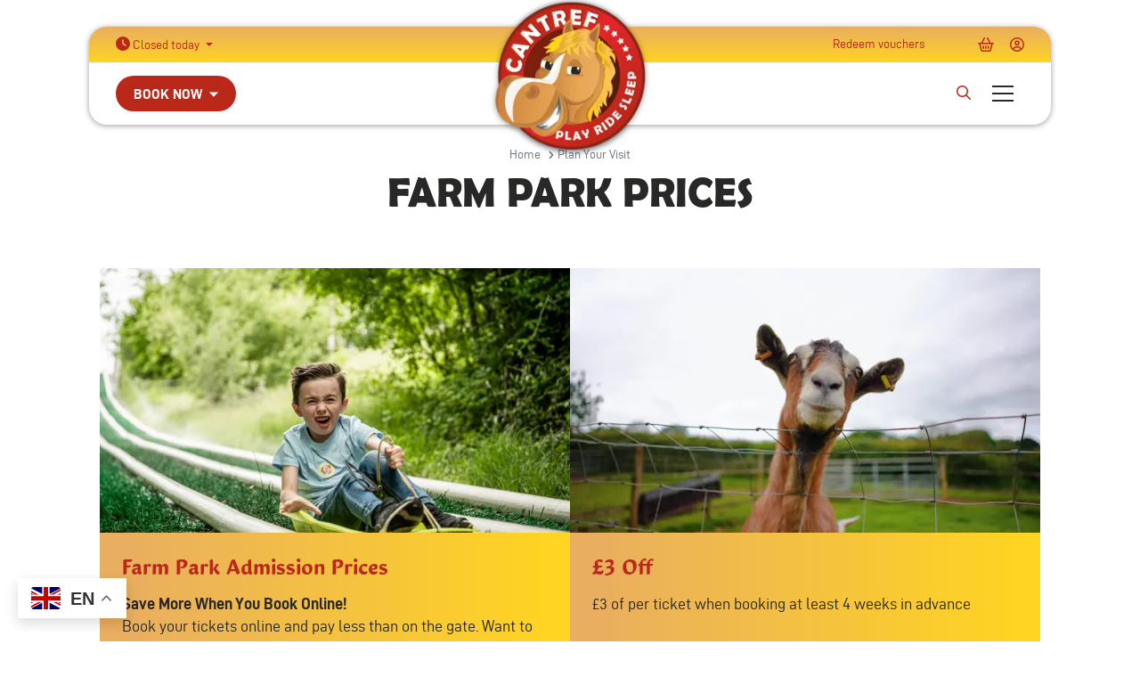

--- FILE ---
content_type: text/html; charset=utf-8
request_url: https://www.cantref.com/plan-your-visit/farm-park-prices/
body_size: 12801
content:

<!DOCTYPE html>
<html lang="en">
    <head>

        
<title>Farm Park Prices</title>

<meta charset="utf-8" />
<meta name="viewport" content="width=device-width, initial-scale=1, shrink-to-fit=no" />
<meta http-equiv="X-UA-Compatible" content="IE=11" />


<meta name="description" content="" />
<meta name="keywords" content="" />

<link rel="canonical" href="https://www.cantref.com/plan-your-visit/farm-park-prices/" />

<meta property="og:locale" content="en_GB" />

    <meta property="og:site_name" content="Cantref  , Play Ride Sleep" />

<meta property="og:url" content="https://www.cantref.com/plan-your-visit/farm-park-prices/" />
<meta property="og:type" content="website" />
<meta property="og:title" content="Farm Park Prices" />
<meta property="og:description" content="" />


<meta name="twitter:card" content="summary" />
<meta name="twitter:site" content="@" />
<meta name="twitter:title" content="Farm Park Prices" />
<meta name="twitter:description" content="" />
        
        
    <link rel="icon" type="image/png" sizes="32x32" href="/media/4igjvq0f/cantref-play-ride-sleep.png?width=32&amp;height=32" />
    <link rel="icon" type="image/png" sizes="16x16" href="/media/4igjvq0f/cantref-play-ride-sleep.png?width=16&amp;height=16" />






        <style>
            .sr-only, .visually-hidden {
                position: absolute !important; width: 1px !important; height: 1px !important; padding: 0 !important; margin: -1px !important; overflow: hidden !important; clip: rect(0, 0, 0, 0) !important; white-space: nowrap !important; border: 0 !important;
            }
            i.fa-solid, i.fa-sharp, i.fa-regular, i.fa-thin, i.fa-light, i.fa-duotone, i.fa-brands {
                display: inline-block; min-width: 1em; min-height: 1em; vertical-align: -0.125em;
            }
            i.fa-fw {
                min-width: 1.25em !important;
            }
        </style>

        <link rel="preconnect" crossorigin href="//assets.semantic.co.uk" />
        <link rel="preconnect" crossorigin href="//ka-p.fontawesome.com" />

            <link rel="preload" as="style" href="https://assets.semantic.co.uk/assets/cantref/live/brands/default/app.css?v=c2a677dec5bb73d34f22" />
            <link rel="preload" as="script" href="https://assets.semantic.co.uk/assets/cantref/live/brands/default/vendor.js?v=c2a677dec5bb73d34f22" />
            <link rel="preload" as="script" href="https://assets.semantic.co.uk/assets/cantref/live/brands/default/runtime.js?v=c2a677dec5bb73d34f22" />
            <link rel="preload" as="script" href="https://assets.semantic.co.uk/assets/cantref/live/brands/default/app.js?v=c2a677dec5bb73d34f22" />
            <link rel="stylesheet" href="https://assets.semantic.co.uk/assets/cantref/live/brands/default/app.css?v=c2a677dec5bb73d34f22" />

        


<!-- Google Tag Manager -->
<script>(function(w,d,s,l,i){w[l]=w[l]||[];w[l].push({'gtm.start':
new Date().getTime(),event:'gtm.js'});var f=d.getElementsByTagName(s)[0],
j=d.createElement(s),dl=l!='dataLayer'?'&l='+l:'';j.async=true;j.src=
'https://www.googletagmanager.com/gtm.js?id='+i+dl;f.parentNode.insertBefore(j,f);
})(window,document,'script','dataLayer','GTM-NC7DX9L');</script>
<!-- End Google Tag Manager -->

<!-- Meta Pixel Code -->
<script>
!function(f,b,e,v,n,t,s)
{if(f.fbq)return;n=f.fbq=function(){n.callMethod?
n.callMethod.apply(n,arguments):n.queue.push(arguments)};
if(!f._fbq)f._fbq=n;n.push=n;n.loaded=!0;n.version='2.0';
n.queue=[];t=b.createElement(e);t.async=!0;
t.src=v;s=b.getElementsByTagName(e)[0];
s.parentNode.insertBefore(t,s)}(window, document,'script',
'https://connect.facebook.net/en_US/fbevents.js');
fbq('init', '812489879998827');
fbq('track', 'PageView');
</script>
<noscript><img height="1" width="1" style="display:none"
src="https://www.facebook.com/tr?id=812489879998827&ev=PageView&noscript=1"
/></noscript>
<!-- End Meta Pixel Code -->

    </head>

    <body class="site-layout header-smart    with-top-utility-bar" >

        


<!-- Google Tag Manager (noscript) -->
<noscript><iframe src="https://www.googletagmanager.com/ns.html?id=GTM-NC7DX9L"
height="0" width="0" style="display:none;visibility:hidden"></iframe></noscript>
<!-- End Google Tag Manager (noscript) -->

        

        

<div id="header-wrapper">
    <div id="header-content">
        <a id="skip-nav" href="#main-content">Skip navigation</a>


<nav id="top-utility-bar" aria-label="site utility navigation">
    <div class="top-utility-bar--container">
        <div id="top-utility-bar--content">

            <div id="top-utility-bar--dropdown-options">
                

    <div class="dropdown themed-dropdown d-inline-block">
        <button class="btn btn-link p-0 dropdown-toggle" type="button" id="top-utility-bar--opening-times" data-bs-toggle="dropdown" aria-haspopup="true" aria-expanded="false">
            <i class="fa-solid fa-clock" aria-hidden="true"></i> <span class="top-utility-bar--opening-times--btn--mobile-text" aria-hidden="true"><span>Opening </span>Times</span><span class="top-utility-bar--opening-times--btn--full-text">Closed today</span>
        </button>
        <div class="dropdown-menu" aria-labelledby="top-utility-bar--opening-times">
            <div class="themed-dropdown--dropdown-menu">
                <div class="dropdown--opening-times">

                        <p>Open Times</p>
                        <table class="mb-2" summary="Open Times opening times summary" title="Open Times opening times summary">
                            <caption class="visually-hidden">Open Times opening times summary</caption>
                            <thead class="visually-hidden">
                                <tr>
                                    <th scope="col">Day</th>
                                    <th scope="col">Hours</th>
                                </tr>
                            </thead>
                            <tbody>
                                <tr>
                                    <th scope="row">Today:</th>
                                    <td>Closed</td>
                                </tr>
                                <tr>
                                    <th scope="row">Tomorrow:</th>
                                    <td>Closed</td>
                                </tr>
                            </tbody>
                        </table>
                    
                        <p class="m-0"><a href="/plan-your-visit/adventure-farm-opening-times/">See full calendar<i class="fa-solid fa-arrow-right" aria-hidden="true"></i></a></p>
                </div>
            </div>
        </div>
    </div>

            </div>

                <div id="top-utility-bar--text-links" class="d-none d-lg-block">
                    <ul class="list-inline m-0">
                            <li class="list-inline-item"><a href="https://bookings.cantref.com/booking/select-voucher-type#" target="">Redeem vouchers</a></li>
                    </ul>
                </div>
                <div id="top-utility-bar--icon-links">
                    <ul class="list-inline m-0">
                            <li class="list-inline-item"><a href="#" target="" ><i class="fa-regular fa-basket-shopping " ></i><span class="sr-only">Basket</span></a></li>
                            <li class="list-inline-item"><a href="#" target="" ><i class="fa-regular fa-circle-user " ></i><span class="sr-only">Login</span></a></li>
                    </ul>
                </div>

        </div>
    </div>
</nav>

        <header id="main-header">
            <div class="main-header--container">
                <div id="main-header--content" class=" logo-center-desktop">

                        <div id="main-header--content--site-logo">
                            <a href="/">
                                    <img fetchpriority="high" 
                                         class="img-responsive" 
                                         width=100 height=98
                                         sizes="200px" data-sizes-js-fix 
                                         src="/media/lklgwodm/cantref-play-ride-sleep-logo-2024-web-240px-01.png?width=200&amp;v=1daea41095218c0" 
                                         srcset="/media/lklgwodm/cantref-play-ride-sleep-logo-2024-web-240px-01.png?width=480&format=png&quality=80 480w, /media/lklgwodm/cantref-play-ride-sleep-logo-2024-web-240px-01.png?width=320&format=png&quality=80 320w, /media/lklgwodm/cantref-play-ride-sleep-logo-2024-web-240px-01.png?width=240&format=png&quality=80 240w, /media/lklgwodm/cantref-play-ride-sleep-logo-2024-web-240px-01.png?width=200&format=png&quality=80 200w, /media/lklgwodm/cantref-play-ride-sleep-logo-2024-web-240px-01.png?width=100&format=png&quality=80 100w" alt="Cantref Play Ride Sleep Logo 2024 Web 240Px 01" />
                            </a>
                        </div>


                    
        <div id="main-header--content--cta-btn" class="dropdown themed-dropdown">

            <button class="btn btn-brand-primary dropdown-toggle" type="button" id="main-header--content--cta-btn--toggle" role="button" data-bs-toggle="dropdown" aria-haspopup="true" aria-expanded="false">
                <span class="d-md-none">Book</span><span class="d-none d-md-inline">Book now</span>
            </button>
            <div class="dropdown-menu dropdown-menu-end cta-options" aria-labelledby="main-header--content--cta-btn--toggle">
                <div class="themed-dropdown--dropdown-menu">

                        <a class="dropdown-item" href="https://bookings.cantref.com/book/farm-&amp;-play-tickets/6" target="" >
                            
                            <span>
                                <strong>
                                    Farm Park Tickets
                                    <i class="fa-regular fa-arrow-right" aria-hidden="true"></i>
                                </strong>

                            </span>
                        </a>
                        <a class="dropdown-item" href="/holidays/" target="" >
                            
                            <span>
                                <strong>
                                    Holidays
                                    <i class="fa-regular fa-arrow-right" aria-hidden="true"></i>
                                </strong>

                            </span>
                        </a>
                        <a class="dropdown-item" href="https://horse-riding-booking.cantref.com/booking?_ga=2.120662796.506660148.1722770426-1190461644.1709298343" target="" >
                            
                            <span>
                                <strong>
                                    Riding
                                    <i class="fa-regular fa-arrow-right" aria-hidden="true"></i>
                                </strong>

                            </span>
                        </a>
                        <a class="dropdown-item" href="https://bookings.cantref.com/book/product/gift-voucher/559" target="" >
                            
                            <span>
                                <strong>
                                    Farm Park Gift Vouchers
                                    <i class="fa-regular fa-arrow-right" aria-hidden="true"></i>
                                </strong>

                            </span>
                        </a>
                        <a class="dropdown-item" href="https://bookings.cantref.com/book/vip-experiences/41" target="" >
                            
                            <span>
                                <strong>
                                    V.I.P Experiences
                                    <i class="fa-regular fa-arrow-right" aria-hidden="true"></i>
                                </strong>

                            </span>
                        </a>
                        <a class="dropdown-item" href="https://www.cantref.com/book/own-a-pony/127" target="" >
                            
                            <span>
                                <strong>
                                    Own a Pony Days
                                    <i class="fa-regular fa-arrow-right" aria-hidden="true"></i>
                                </strong>

                            </span>
                        </a>
                        <a class="dropdown-item" href="https://bookings.cantref.com/shop/food-and-beverage" target="" >
                            
                            <span>
                                <strong>
                                    Online food ordering
                                    <i class="fa-regular fa-arrow-right" aria-hidden="true"></i>
                                </strong>

                                    <small>save 20% on line</small>
                            </span>
                        </a>

                </div>
            </div>
        </div>



                        <button id="main-header--content--full-menu-toggle" class="btn btn-link " aria-controls="full-menu" aria-expanded="false" aria-label="Show full menu">
                            <span class="bars" aria-hidden="true">
                                <i></i>
                                <i></i>
                                <i></i>
                            </span>
                            <span class="mobile-btn-label d-lg-none">Menu</span>
                        </button>

                        <button id="main-header--content--search-open-btn" class="d-none d-lg-inline-block btn btn-link" aria-controls="main-header--content--search-wrapper" aria-expanded="false">
                            <i class="far fa-search" aria-hidden="true" title="Search"></i><span class="side-menu-layout--label">Search</span>
                        </button>

                </div>
            </div>

                <div id="main-header--content--search-wrapper" aria-hidden="true" hidden>
                    <div class="container-fluid container-xl page-edge-spacing position-relative">
                        <form id="main-header--content--search-form" class="header--search" action="/search/" method="get">
                            <label for="search-text" class="sr-only">Search for...</label>
                            <input type="search" class="form-control minimal-input" id="search-text" placeholder="Search for..." name="q" value="" required /><button type="submit" class="btn btn-brand ml-2"><i class="far fa-search"></i><span class="sr-only">Search</span></button>
                        </form>
                        <button id="main-header--content--search-close-btn" class="btn btn-link" aria-controls="header-utility-bar--search-form"><i class="far fa-times" aria-hidden="true" title="Hide search form"></i><span class="sr-only">Hide search form</span></button>
                    </div>
                </div>

        </header>


<div id="full-menu" aria-label="Main navigation" aria-hidden="true" class="full-menu--with-side-image" hidden>
    
    <div id="full-menu--content">
        <nav id="full-menu--content-inner">


                <div id="full-menu--sections" data-section-count="7">

                        <div class="d-lg-none menu-section"><a href="/">Home</a></div> 
                        <div class="menu-section">
                            <button id="menu-submenu-toggle-1937" type="button" data-bs-toggle="collapse" data-bs-target="#menu-submenu-1937" aria-haspopup="true" aria-expanded="false" aria-controls="menu-submenu-1937">Adventure Farm<span class="indicator" aria-hidden="true"><i class="fa-light fa-angle-down"></i></span></button>
                            <div id="menu-submenu-1937" class="collapse" aria-labelledby="menu-submenu-toggle-1937">
                                <ul class="list-unstyled menu-accessible-list">
                                    <li><a href="/adventure-farm/" >Adventure Farm</a></li>
                                            <li><a href="/adventure-farm/shows-animals/" >Shows &amp; Animals</a></li>
                                            <li><a href="/adventure-farm/outdoor-fun/" >Outdoor Fun</a></li>
                                            <li><a href="/adventure-farm/indoor-fun/" >Indoor Fun</a></li>
                                            <li><a href="/adventure-farm/special-events/" >Special Events</a></li>
                                            <li><a href="/adventure-farm/adventure-map/" >Adventure Map</a></li>
                                            <li><a href="/adventure-farm/gift-vouchers/" >Gift Vouchers</a></li>
                                            <li><a href="/adventure-farm/christmas-gifts/" >Christmas Gifts</a></li>
                                </ul>
                            </div>
                        </div>
                        <div class="menu-section">
                            <button id="menu-submenu-toggle-1943" type="button" data-bs-toggle="collapse" data-bs-target="#menu-submenu-1943" aria-haspopup="true" aria-expanded="false" aria-controls="menu-submenu-1943">Holidays<span class="indicator" aria-hidden="true"><i class="fa-light fa-angle-down"></i></span></button>
                            <div id="menu-submenu-1943" class="collapse" aria-labelledby="menu-submenu-toggle-1943">
                                <ul class="list-unstyled menu-accessible-list">
                                    <li><a href="/holidays/" >Holidays</a></li>
                                            <li><a href="/holidays/campsite/" >Campsite</a></li>
                                            <li><a href="/holidays/camping-pods/" >Camping Pods</a></li>
                                            <li><a href="/holidays/holiday-cottages/" >Holiday Cottages</a></li>
                                            <li><a href="/holidays/holidays-faqs/" >Holidays FAQs</a></li>
                                            <li><a href="/holidays/santa-breaks/" >Santa Breaks</a></li>
                                            <li><a href="/holidays/large-cottage-for-christmas-2026/" >Large Cottage for Christmas 2026</a></li>
                                            <li><a href="/holidays/new-years-group-break-202627/" >New Years Group Break</a></li>
                                </ul>
                            </div>
                        </div>
                        <div class="menu-section">
                            <button id="menu-submenu-toggle-1935" type="button" data-bs-toggle="collapse" data-bs-target="#menu-submenu-1935" aria-haspopup="true" aria-expanded="false" aria-controls="menu-submenu-1935">Riding<span class="indicator" aria-hidden="true"><i class="fa-light fa-angle-down"></i></span></button>
                            <div id="menu-submenu-1935" class="collapse" aria-labelledby="menu-submenu-toggle-1935">
                                <ul class="list-unstyled menu-accessible-list">
                                    <li><a href="/riding/" >Riding</a></li>
                                            <li><a href="/riding/trekking/" >Trekking</a></li>
                                            <li><a href="/riding/horse-riding-holidays/" >Horse Riding Holidays</a></li>
                                            <li><a href="/riding/duke-of-edinburgh-on-horseback/" >DoE on Horseback</a></li>
                                            <li><a href="/riding/riding-faqs/" >Riding FAQs</a></li>
                                </ul>
                            </div>
                        </div>
                        <div class="menu-section">
                            <button id="menu-submenu-toggle-1953" type="button" data-bs-toggle="collapse" data-bs-target="#menu-submenu-1953" aria-haspopup="true" aria-expanded="false" aria-controls="menu-submenu-1953">Plan Your Visit<span class="indicator" aria-hidden="true"><i class="fa-light fa-angle-down"></i></span></button>
                            <div id="menu-submenu-1953" class="collapse" aria-labelledby="menu-submenu-toggle-1953">
                                <ul class="list-unstyled menu-accessible-list">
                                    <li><a href="/plan-your-visit/" >Plan Your Visit</a></li>
                                            <li><a href="/plan-your-visit/adventure-farm-opening-times/" >Adventure Farm - Opening Times</a></li>
                                            <li><a href="/plan-your-visit/getting-here/" >Getting Here</a></li>
                                            <li><a href="/plan-your-visit/farm-park-prices/" >Farm Park Prices</a></li>
                                            <li><a href="/plan-your-visit/cafe/" >Cafe</a></li>
                                            <li><a href="/plan-your-visit/accessibility/" >Accessibility</a></li>
                                            <li><a href="/plan-your-visit/news-events/" >News &amp; Events</a></li>
                                            <li><a href="/plan-your-visit/help-faqs/" >Help &amp; FAQs</a></li>
                                            <li><a href="/plan-your-visit/discounts-offers/" >Discounts &amp; Offers</a></li>
                                            <li><a href="/plan-your-visit/behind-the-barn-doors-the-blog/" >Behind The Barn Doors: The Blog</a></li>
                                </ul>
                            </div>
                        </div>
                        <div class="menu-section">
                            <button id="menu-submenu-toggle-1971" type="button" data-bs-toggle="collapse" data-bs-target="#menu-submenu-1971" aria-haspopup="true" aria-expanded="false" aria-controls="menu-submenu-1971">Extra Adventures<span class="indicator" aria-hidden="true"><i class="fa-light fa-angle-down"></i></span></button>
                            <div id="menu-submenu-1971" class="collapse" aria-labelledby="menu-submenu-toggle-1971">
                                <ul class="list-unstyled menu-accessible-list">
                                    <li><a href="/extra-adventures/" >Extra Adventures</a></li>
                                            <li><a href="/extra-adventures/vip-animal-encounters/" >VIP Animal Encounters</a></li>
                                            <li><a href="/extra-adventures/own-a-pony-day/" >Own a Pony Day</a></li>
                                            <li><a href="/extra-adventures/segway-safari/" >Segway Safari</a></li>
                                </ul>
                            </div>
                        </div>
                        <div class="menu-section">
                            <button id="menu-submenu-toggle-2006" type="button" data-bs-toggle="collapse" data-bs-target="#menu-submenu-2006" aria-haspopup="true" aria-expanded="false" aria-controls="menu-submenu-2006">Groups &amp; Schools<span class="indicator" aria-hidden="true"><i class="fa-light fa-angle-down"></i></span></button>
                            <div id="menu-submenu-2006" class="collapse" aria-labelledby="menu-submenu-toggle-2006">
                                <ul class="list-unstyled menu-accessible-list">
                                    <li><a href="/groups-schools/" >Groups &amp; Schools</a></li>
                                            <li><a href="/groups-schools/groups-20plus/" >Groups 20&#x2B;</a></li>
                                            <li><a href="/groups-schools/school-trips/" >School Trips</a></li>
                                            <li><a href="/groups-schools/birthday-parties/" >Birthday Parties</a></li>
                                </ul>
                            </div>
                        </div>
                        <div class="menu-section">
                            <button id="menu-submenu-toggle-2051" type="button" data-bs-toggle="collapse" data-bs-target="#menu-submenu-2051" aria-haspopup="true" aria-expanded="false" aria-controls="menu-submenu-2051">History of Cantref<span class="indicator" aria-hidden="true"><i class="fa-light fa-angle-down"></i></span></button>
                            <div id="menu-submenu-2051" class="collapse" aria-labelledby="menu-submenu-toggle-2051">
                                <ul class="list-unstyled menu-accessible-list">
                                    <li><a href="/history-of-cantref/" >History of Cantref</a></li>
                                </ul>
                            </div>
                        </div>

                </div>

                <div id="full-menu--social-links">
                    <ul class="list-unstyled menu-accessible-list">
                            <li><a href="https://www.facebook.com/Cantref" target="" ><i class="fa-brands fa-facebook-f " ></i><span class="sr-only">[Brandname] on Facebook</span></a></li>
                            <li><a href="https://www.youtube.com/user/CantrefFarm" target="" ><i class="fa-brands fa-youtube " ></i><span class="sr-only">[Brandname] on You Tube</span></a></li>
                            <li><a href="https://www.tiktok.com/@cantref_adventure_farm" target="" ><i class="fa-brands fa-tiktok " ></i><span class="sr-only">[Brandname] on Tik Tok</span></a></li>
                            <li><a href="https://www.instagram.com/cantref_adventure_farm/" target="" ><i class="fa-brands fa-instagram " ></i><span class="sr-only">[Brandname] on Instagram</span></a></li>
                            <li><a href="https://x.com/cantref?lang=en" target="" ><i class="fa-brands fa-twitter " ></i><span class="sr-only">[Brandname] on X</span></a></li>
                    </ul>
                </div>

                <div id="full-menu--mobile--utility-links" class="mt-4 d-lg-none">
                    <ul class="list-inline menu-accessible-list m-0">
                            <li class="list-inline-item">
                                <a href="https://bookings.cantref.com/booking/select-voucher-type#" target="">Redeem vouchers</a>
                            </li>
                    </ul>
                </div>

                <div id="full-menu--mobile-search" class="d-flex justify-content-center mt-5 d-lg-none">
                    <form action="/search/" class="form-inline" enctype="multipart/form-data" id="full-menu--search-form" method="get" novalidate="novalidate">
                        <div class="row justify-content-center">
                            <div class="col-auto p-0 mb-2">
                                <input aria-label="Search field" aria-required="true" class="form-control" maxLength="255" name="q" placeHolder="Search for..." required="" type="search" value="" />
                            </div>
                            <div class="col-auto p-0 mx-2 mb-2">
                                <button class="btn btn-brand-primary" type="submit"><i class="fa-regular fa-search" aria-hidden="true"></i> Search</button>
                            </div>
                        </div>
                    </form>
                </div>

        </nav>
    </div>

        <div id="full-menu--image-area" class="d-none d-lg-block" aria-hidden="true">
            <img class="lazyload"
                 width=100 height=200
                 data-sizes="auto"
                 src="[data-uri]"
                 data-src="/media/kr5j4uze/cantref-adventure-farm-wilde-studios-2024-166.jpg?rxy=0.501640129292537%2C0.5468586463086731&rmode=crop&width=600&quality=80"
                 data-srcset="/media/kr5j4uze/cantref-adventure-farm-wilde-studios-2024-166.jpg?rxy=0.501640129292537%2C0.5468586463086731&rmode=crop&width=480&height=960&quality=80 480w, /media/kr5j4uze/cantref-adventure-farm-wilde-studios-2024-166.jpg?rxy=0.501640129292537%2C0.5468586463086731&rmode=crop&width=320&height=640&quality=80 320w, /media/kr5j4uze/cantref-adventure-farm-wilde-studios-2024-166.jpg?rxy=0.501640129292537%2C0.5468586463086731&rmode=crop&width=240&height=480&quality=80 240w, /media/kr5j4uze/cantref-adventure-farm-wilde-studios-2024-166.jpg?rxy=0.501640129292537%2C0.5468586463086731&rmode=crop&width=200&height=400&quality=80 200w, /media/kr5j4uze/cantref-adventure-farm-wilde-studios-2024-166.jpg?rxy=0.501640129292537%2C0.5468586463086731&rmode=crop&width=100&height=200&quality=80 100w"
                 alt="Cantref Adventure Farm - sand &amp; water play (1)" />
        </div>

</div>
        
    </div>
</div>

<div id="page-content-area">
    <main role="main" id="main-content">

        
        

        
<div class="page-title-area">
    <div class="container-fluid container-xxl">
        <div class="page-title-area--inner">

            <nav aria-label="breadcrumb">
                <ol class="breadcrumb">
                        <li class="breadcrumb-item"><a href="/">Home</a></li>
                        <li class="breadcrumb-item"><a href="/plan-your-visit/">Plan Your Visit</a></li>
                    <li class="breadcrumb-item active visually-hidden" aria-current="page">Farm Park Prices</li>
                </ol>
            </nav>

            <h1>Farm Park Prices</h1>
        </div>
    </div>
</div>
        <div class="content-block  ">

<div class="content-margin-top content-margin-bottom">
    <div class="container-fluid container-xl">


                <ol class="list-unstyled panel-listing panel-listing--max-2" data-hm-group>

                        <li class="listing-item">
        <div class="panel theme--b " data-hm-item>
            <div class="panel--bg" aria-hidden="true"></div>
            <div class="panel--top-image" data-hm-section="panel-image">
                    <div class="img-scale-wrapper">

                            <a href="https://www.cantref.com/plan-your-visit/farm-park-admission-prices/" target="" >
        <figure class="">
            <img class="img-responsive lazyload hunt-watch lazy-fade-in"
                 width=100 height=67
                 data-watch="once"
                 data-sizes="auto" 
                 data-src="/media/dj3hku0h/cantref-adventure-farm-wilde-studios-2024-051.jpg?rxy=0.49726536033502255%2C0.44842408396514305&rmode=crop&width=320&quality=80"
                 data-srcset="/media/dj3hku0h/cantref-adventure-farm-wilde-studios-2024-051.jpg?rxy=0.49726536033502255%2C0.44842408396514305&rmode=crop&width=768&height=432&quality=80 768w, /media/dj3hku0h/cantref-adventure-farm-wilde-studios-2024-051.jpg?rxy=0.49726536033502255%2C0.44842408396514305&rmode=crop&width=720&height=405&quality=80 720w, /media/dj3hku0h/cantref-adventure-farm-wilde-studios-2024-051.jpg?rxy=0.49726536033502255%2C0.44842408396514305&rmode=crop&width=640&height=360&quality=80 640w, /media/dj3hku0h/cantref-adventure-farm-wilde-studios-2024-051.jpg?rxy=0.49726536033502255%2C0.44842408396514305&rmode=crop&width=480&height=270&quality=80 480w, /media/dj3hku0h/cantref-adventure-farm-wilde-studios-2024-051.jpg?rxy=0.49726536033502255%2C0.44842408396514305&rmode=crop&width=320&height=180&quality=80 320w, /media/dj3hku0h/cantref-adventure-farm-wilde-studios-2024-051.jpg?rxy=0.49726536033502255%2C0.44842408396514305&rmode=crop&width=240&height=135&quality=80 240w, /media/dj3hku0h/cantref-adventure-farm-wilde-studios-2024-051.jpg?rxy=0.49726536033502255%2C0.44842408396514305&rmode=crop&width=200&height=112&quality=80 200w, /media/dj3hku0h/cantref-adventure-farm-wilde-studios-2024-051.jpg?rxy=0.49726536033502255%2C0.44842408396514305&rmode=crop&width=100&height=56&quality=80 100w"
                 alt="An action shot of a boy zooming down a wet artificial grass slide in a sledge." />


        </figure>
                            </a>
                    
                    </div>
            </div>

            <h3 class="h4" data-hm-section="panel-title">

                    <a href="https://www.cantref.com/plan-your-visit/farm-park-admission-prices/" target="" >
                        Farm Park Admission Prices
                    </a>
            
            </h3>

            <div data-hm-section="panel-content">
                <p data-start="70" data-end="406"><strong data-start="70" data-end="105">Save More When You Book Online!</strong><br data-start="105" data-end="108">Book your tickets online and pay less than on the gate. Want to save even more? Book <strong data-start="193" data-end="224">at least 4 weeks in advance</strong> and get an <strong data-start="236" data-end="263">extra £3 off per ticket</strong>!<br data-start="264" data-end="267" data-is-only-node="">Plus, every online booking comes with a <strong data-start="307" data-end="328">FREE return visit</strong> to use within 7 days.<br data-start="350" data-end="353">Don’t miss out—plan ahead and enjoy the best price!</p>
            </div>

            <p data-hm-section="panel-cta" class="mt-3">

    <a class="btn btn-brand-primary" href="https://www.cantref.com/plan-your-visit/farm-park-admission-prices/" target="" >


        Prices


    </a>
            </p>
        </div>
                        </li>
                        <li class="listing-item">
        <div class="panel theme--b " data-hm-item>
            <div class="panel--bg" aria-hidden="true"></div>
            <div class="panel--top-image" data-hm-section="panel-image">
                    <div class="img-scale-wrapper">

                            <a href="https://bookings.cantref.com/book/farm-&amp;-play-tickets/6" target="" >
        <figure class="">
            <img class="img-responsive lazyload hunt-watch lazy-fade-in"
                 width=100 height=56
                 data-watch="once"
                 data-sizes="auto" 
                 data-src="/media/554k2vk4/goat-cantref-hero-first-frame.jpg?anchor=center&rmode=crop&width=320&quality=80"
                 data-srcset="/media/554k2vk4/goat-cantref-hero-first-frame.jpg?anchor=center&rmode=crop&width=768&height=432&quality=80 768w, /media/554k2vk4/goat-cantref-hero-first-frame.jpg?anchor=center&rmode=crop&width=720&height=405&quality=80 720w, /media/554k2vk4/goat-cantref-hero-first-frame.jpg?anchor=center&rmode=crop&width=640&height=360&quality=80 640w, /media/554k2vk4/goat-cantref-hero-first-frame.jpg?anchor=center&rmode=crop&width=480&height=270&quality=80 480w, /media/554k2vk4/goat-cantref-hero-first-frame.jpg?anchor=center&rmode=crop&width=320&height=180&quality=80 320w, /media/554k2vk4/goat-cantref-hero-first-frame.jpg?anchor=center&rmode=crop&width=240&height=135&quality=80 240w, /media/554k2vk4/goat-cantref-hero-first-frame.jpg?anchor=center&rmode=crop&width=200&height=112&quality=80 200w, /media/554k2vk4/goat-cantref-hero-first-frame.jpg?anchor=center&rmode=crop&width=100&height=56&quality=80 100w"
                 alt="" />


        </figure>
                            </a>
                    
                    </div>
            </div>

            <h3 class="h4" data-hm-section="panel-title">

                    <a href="https://bookings.cantref.com/book/farm-&amp;-play-tickets/6" target="" >
                        &#xA3;3 Off
                    </a>
            
            </h3>

            <div data-hm-section="panel-content">
                £3 of per ticket when booking at least 4 weeks in advance
            </div>

            <p data-hm-section="panel-cta" class="mt-3">

    <a class="btn btn-brand-primary" href="https://bookings.cantref.com/book/farm-&amp;-play-tickets/6" target="" >


        Book Now


    </a>
            </p>
        </div>
                        </li>
                        <li class="listing-item">
        <div class="panel theme--b " data-hm-item>
            <div class="panel--bg" aria-hidden="true"></div>
            <div class="panel--top-image" data-hm-section="panel-image">
                    <div class="img-scale-wrapper">

                            <a href="/holidays/campsite/free-entry-into-the-farm-park/" target="" >
        <figure class="">
            <img class="img-responsive lazyload hunt-watch lazy-fade-in"
                 width=100 height=67
                 data-watch="once"
                 data-sizes="auto" 
                 data-src="/media/pb5lxgr2/cantref-adventure-farm-wilde-studios-2024-190.jpg?rxy=0.4907032068987509%2C0.5402963421524378&rmode=crop&width=320&quality=80"
                 data-srcset="/media/pb5lxgr2/cantref-adventure-farm-wilde-studios-2024-190.jpg?rxy=0.4907032068987509%2C0.5402963421524378&rmode=crop&width=768&height=432&quality=80 768w, /media/pb5lxgr2/cantref-adventure-farm-wilde-studios-2024-190.jpg?rxy=0.4907032068987509%2C0.5402963421524378&rmode=crop&width=720&height=405&quality=80 720w, /media/pb5lxgr2/cantref-adventure-farm-wilde-studios-2024-190.jpg?rxy=0.4907032068987509%2C0.5402963421524378&rmode=crop&width=640&height=360&quality=80 640w, /media/pb5lxgr2/cantref-adventure-farm-wilde-studios-2024-190.jpg?rxy=0.4907032068987509%2C0.5402963421524378&rmode=crop&width=480&height=270&quality=80 480w, /media/pb5lxgr2/cantref-adventure-farm-wilde-studios-2024-190.jpg?rxy=0.4907032068987509%2C0.5402963421524378&rmode=crop&width=320&height=180&quality=80 320w, /media/pb5lxgr2/cantref-adventure-farm-wilde-studios-2024-190.jpg?rxy=0.4907032068987509%2C0.5402963421524378&rmode=crop&width=240&height=135&quality=80 240w, /media/pb5lxgr2/cantref-adventure-farm-wilde-studios-2024-190.jpg?rxy=0.4907032068987509%2C0.5402963421524378&rmode=crop&width=200&height=112&quality=80 200w, /media/pb5lxgr2/cantref-adventure-farm-wilde-studios-2024-190.jpg?rxy=0.4907032068987509%2C0.5402963421524378&rmode=crop&width=100&height=56&quality=80 100w"
                 alt="An image of a girl with a guinea pig rested on her lap, whilst she gently strokes it and another girl waiting patiently for her turn." />


        </figure>
                            </a>
                    
                    </div>
            </div>

            <h3 class="h4" data-hm-section="panel-title">

                    <a href="/holidays/campsite/free-entry-into-the-farm-park/" target="" >
                        Free Entry into the Farm Park
                    </a>
            
            </h3>

            <div data-hm-section="panel-content">
                Find out how to get free entry to the Farm Park
            </div>

            <p data-hm-section="panel-cta" class="mt-3">

    <a class="btn btn-brand-primary" href="/holidays/campsite/free-entry-into-the-farm-park/" target="" >


        Read more


    </a>
            </p>
        </div>
                        </li>
                        <li class="listing-item">
        <div class="panel theme--b " data-hm-item>
            <div class="panel--bg" aria-hidden="true"></div>
            <div class="panel--top-image" data-hm-section="panel-image">
                    <div class="img-scale-wrapper">

                            <a href="https://bookings.cantref.com/book/farm-&amp;-play-tickets/6" target="" >
        <figure class="">
            <img class="img-responsive lazyload hunt-watch lazy-fade-in"
                 width=100 height=67
                 data-watch="once"
                 data-sizes="auto" 
                 data-src="/media/gghllxo0/cantref-adventure-farm-wilde-studios-2024-185.jpg?rxy=0.5011587525386535%2C0.4320129876399598&rmode=crop&width=320&quality=80"
                 data-srcset="/media/gghllxo0/cantref-adventure-farm-wilde-studios-2024-185.jpg?rxy=0.5011587525386535%2C0.4320129876399598&rmode=crop&width=768&height=432&quality=80 768w, /media/gghllxo0/cantref-adventure-farm-wilde-studios-2024-185.jpg?rxy=0.5011587525386535%2C0.4320129876399598&rmode=crop&width=720&height=405&quality=80 720w, /media/gghllxo0/cantref-adventure-farm-wilde-studios-2024-185.jpg?rxy=0.5011587525386535%2C0.4320129876399598&rmode=crop&width=640&height=360&quality=80 640w, /media/gghllxo0/cantref-adventure-farm-wilde-studios-2024-185.jpg?rxy=0.5011587525386535%2C0.4320129876399598&rmode=crop&width=480&height=270&quality=80 480w, /media/gghllxo0/cantref-adventure-farm-wilde-studios-2024-185.jpg?rxy=0.5011587525386535%2C0.4320129876399598&rmode=crop&width=320&height=180&quality=80 320w, /media/gghllxo0/cantref-adventure-farm-wilde-studios-2024-185.jpg?rxy=0.5011587525386535%2C0.4320129876399598&rmode=crop&width=240&height=135&quality=80 240w, /media/gghllxo0/cantref-adventure-farm-wilde-studios-2024-185.jpg?rxy=0.5011587525386535%2C0.4320129876399598&rmode=crop&width=200&height=112&quality=80 200w, /media/gghllxo0/cantref-adventure-farm-wilde-studios-2024-185.jpg?rxy=0.5011587525386535%2C0.4320129876399598&rmode=crop&width=100&height=56&quality=80 100w"
                 alt="An image of a girl gently stroking a guinea pig rested on her lap in the petting barn at Cantref Adventure Farm." />


        </figure>
                            </a>
                    
                    </div>
            </div>

            <h3 class="h4" data-hm-section="panel-title">

                    <a href="https://bookings.cantref.com/book/farm-&amp;-play-tickets/6" target="" >
                        Free 7 Day Return
                    </a>
            
            </h3>

            <div data-hm-section="panel-content">
                Use your Discount Code emailed to you to book a Free Return Visit within 7 Days!
            </div>

            <p data-hm-section="panel-cta" class="mt-3">

    <a class="btn btn-brand-primary" href="https://bookings.cantref.com/book/farm-&amp;-play-tickets/6" target="" >


        Book Now


    </a>
            </p>
        </div>
                        </li>

                </ol>

    </div>
</div>

        </div>


        

        <div class="content-block  ">

    <div class="section-with-bg-img">

            <div class="section-with-bg-img--bg">
                <picture>
                    <source media="(min-aspect-ratio: 2/1)" sizes="100vw" data-srcset ="/media/z0yfy11y/cantref-adventure-farm-wilde-studios-2024-166.jpg?rxy=0.476001615869455%2C0.6207772630219845&rmode=crop&width=1920&height=960&quality=80 1920w, /media/z0yfy11y/cantref-adventure-farm-wilde-studios-2024-166.jpg?rxy=0.476001615869455%2C0.6207772630219845&rmode=crop&width=1640&height=820&quality=80 1640w, /media/z0yfy11y/cantref-adventure-farm-wilde-studios-2024-166.jpg?rxy=0.476001615869455%2C0.6207772630219845&rmode=crop&width=1440&height=720&quality=80 1440w, /media/z0yfy11y/cantref-adventure-farm-wilde-studios-2024-166.jpg?rxy=0.476001615869455%2C0.6207772630219845&rmode=crop&width=1280&height=640&quality=80 1280w, /media/z0yfy11y/cantref-adventure-farm-wilde-studios-2024-166.jpg?rxy=0.476001615869455%2C0.6207772630219845&rmode=crop&width=1140&height=570&quality=80 1140w, /media/z0yfy11y/cantref-adventure-farm-wilde-studios-2024-166.jpg?rxy=0.476001615869455%2C0.6207772630219845&rmode=crop&width=1024&height=512&quality=80 1024w, /media/z0yfy11y/cantref-adventure-farm-wilde-studios-2024-166.jpg?rxy=0.476001615869455%2C0.6207772630219845&rmode=crop&width=900&height=450&quality=80 900w, /media/z0yfy11y/cantref-adventure-farm-wilde-studios-2024-166.jpg?rxy=0.476001615869455%2C0.6207772630219845&rmode=crop&width=768&height=384&quality=80 768w, /media/z0yfy11y/cantref-adventure-farm-wilde-studios-2024-166.jpg?rxy=0.476001615869455%2C0.6207772630219845&rmode=crop&width=720&height=360&quality=80 720w, /media/z0yfy11y/cantref-adventure-farm-wilde-studios-2024-166.jpg?rxy=0.476001615869455%2C0.6207772630219845&rmode=crop&width=640&height=320&quality=80 640w, /media/z0yfy11y/cantref-adventure-farm-wilde-studios-2024-166.jpg?rxy=0.476001615869455%2C0.6207772630219845&rmode=crop&width=480&height=240&quality=80 480w, /media/z0yfy11y/cantref-adventure-farm-wilde-studios-2024-166.jpg?rxy=0.476001615869455%2C0.6207772630219845&rmode=crop&width=320&height=160&quality=80 320w, /media/z0yfy11y/cantref-adventure-farm-wilde-studios-2024-166.jpg?rxy=0.476001615869455%2C0.6207772630219845&rmode=crop&width=240&height=120&quality=80 240w, /media/z0yfy11y/cantref-adventure-farm-wilde-studios-2024-166.jpg?rxy=0.476001615869455%2C0.6207772630219845&rmode=crop&width=200&height=100&quality=80 200w, /media/z0yfy11y/cantref-adventure-farm-wilde-studios-2024-166.jpg?rxy=0.476001615869455%2C0.6207772630219845&rmode=crop&width=100&height=50&quality=80 100w" />
                    <source media="(min-aspect-ratio: 16/9)" sizes="100vw" data-srcset="/media/z0yfy11y/cantref-adventure-farm-wilde-studios-2024-166.jpg?rxy=0.476001615869455%2C0.6207772630219845&rmode=crop&width=1920&height=1080&quality=80 1920w, /media/z0yfy11y/cantref-adventure-farm-wilde-studios-2024-166.jpg?rxy=0.476001615869455%2C0.6207772630219845&rmode=crop&width=1640&height=922&quality=80 1640w, /media/z0yfy11y/cantref-adventure-farm-wilde-studios-2024-166.jpg?rxy=0.476001615869455%2C0.6207772630219845&rmode=crop&width=1440&height=810&quality=80 1440w, /media/z0yfy11y/cantref-adventure-farm-wilde-studios-2024-166.jpg?rxy=0.476001615869455%2C0.6207772630219845&rmode=crop&width=1280&height=720&quality=80 1280w, /media/z0yfy11y/cantref-adventure-farm-wilde-studios-2024-166.jpg?rxy=0.476001615869455%2C0.6207772630219845&rmode=crop&width=1140&height=641&quality=80 1140w, /media/z0yfy11y/cantref-adventure-farm-wilde-studios-2024-166.jpg?rxy=0.476001615869455%2C0.6207772630219845&rmode=crop&width=1024&height=576&quality=80 1024w, /media/z0yfy11y/cantref-adventure-farm-wilde-studios-2024-166.jpg?rxy=0.476001615869455%2C0.6207772630219845&rmode=crop&width=900&height=506&quality=80 900w, /media/z0yfy11y/cantref-adventure-farm-wilde-studios-2024-166.jpg?rxy=0.476001615869455%2C0.6207772630219845&rmode=crop&width=768&height=432&quality=80 768w, /media/z0yfy11y/cantref-adventure-farm-wilde-studios-2024-166.jpg?rxy=0.476001615869455%2C0.6207772630219845&rmode=crop&width=720&height=405&quality=80 720w, /media/z0yfy11y/cantref-adventure-farm-wilde-studios-2024-166.jpg?rxy=0.476001615869455%2C0.6207772630219845&rmode=crop&width=640&height=360&quality=80 640w, /media/z0yfy11y/cantref-adventure-farm-wilde-studios-2024-166.jpg?rxy=0.476001615869455%2C0.6207772630219845&rmode=crop&width=480&height=270&quality=80 480w, /media/z0yfy11y/cantref-adventure-farm-wilde-studios-2024-166.jpg?rxy=0.476001615869455%2C0.6207772630219845&rmode=crop&width=320&height=180&quality=80 320w, /media/z0yfy11y/cantref-adventure-farm-wilde-studios-2024-166.jpg?rxy=0.476001615869455%2C0.6207772630219845&rmode=crop&width=240&height=135&quality=80 240w, /media/z0yfy11y/cantref-adventure-farm-wilde-studios-2024-166.jpg?rxy=0.476001615869455%2C0.6207772630219845&rmode=crop&width=200&height=112&quality=80 200w, /media/z0yfy11y/cantref-adventure-farm-wilde-studios-2024-166.jpg?rxy=0.476001615869455%2C0.6207772630219845&rmode=crop&width=100&height=56&quality=80 100w" />
                    <source media="(min-aspect-ratio: 4/3)" sizes="100vw" data-srcset="/media/z0yfy11y/cantref-adventure-farm-wilde-studios-2024-166.jpg?rxy=0.476001615869455%2C0.6207772630219845&rmode=crop&width=1920&height=1440&quality=80 1920w, /media/z0yfy11y/cantref-adventure-farm-wilde-studios-2024-166.jpg?rxy=0.476001615869455%2C0.6207772630219845&rmode=crop&width=1640&height=1230&quality=80 1640w, /media/z0yfy11y/cantref-adventure-farm-wilde-studios-2024-166.jpg?rxy=0.476001615869455%2C0.6207772630219845&rmode=crop&width=1440&height=1080&quality=80 1440w, /media/z0yfy11y/cantref-adventure-farm-wilde-studios-2024-166.jpg?rxy=0.476001615869455%2C0.6207772630219845&rmode=crop&width=1280&height=960&quality=80 1280w, /media/z0yfy11y/cantref-adventure-farm-wilde-studios-2024-166.jpg?rxy=0.476001615869455%2C0.6207772630219845&rmode=crop&width=1140&height=855&quality=80 1140w, /media/z0yfy11y/cantref-adventure-farm-wilde-studios-2024-166.jpg?rxy=0.476001615869455%2C0.6207772630219845&rmode=crop&width=1024&height=768&quality=80 1024w, /media/z0yfy11y/cantref-adventure-farm-wilde-studios-2024-166.jpg?rxy=0.476001615869455%2C0.6207772630219845&rmode=crop&width=900&height=675&quality=80 900w, /media/z0yfy11y/cantref-adventure-farm-wilde-studios-2024-166.jpg?rxy=0.476001615869455%2C0.6207772630219845&rmode=crop&width=768&height=576&quality=80 768w, /media/z0yfy11y/cantref-adventure-farm-wilde-studios-2024-166.jpg?rxy=0.476001615869455%2C0.6207772630219845&rmode=crop&width=720&height=540&quality=80 720w, /media/z0yfy11y/cantref-adventure-farm-wilde-studios-2024-166.jpg?rxy=0.476001615869455%2C0.6207772630219845&rmode=crop&width=640&height=480&quality=80 640w, /media/z0yfy11y/cantref-adventure-farm-wilde-studios-2024-166.jpg?rxy=0.476001615869455%2C0.6207772630219845&rmode=crop&width=480&height=360&quality=80 480w, /media/z0yfy11y/cantref-adventure-farm-wilde-studios-2024-166.jpg?rxy=0.476001615869455%2C0.6207772630219845&rmode=crop&width=320&height=240&quality=80 320w, /media/z0yfy11y/cantref-adventure-farm-wilde-studios-2024-166.jpg?rxy=0.476001615869455%2C0.6207772630219845&rmode=crop&width=240&height=180&quality=80 240w, /media/z0yfy11y/cantref-adventure-farm-wilde-studios-2024-166.jpg?rxy=0.476001615869455%2C0.6207772630219845&rmode=crop&width=200&height=150&quality=80 200w, /media/z0yfy11y/cantref-adventure-farm-wilde-studios-2024-166.jpg?rxy=0.476001615869455%2C0.6207772630219845&rmode=crop&width=100&height=75&quality=80 100w" />
                    <source media="(min-aspect-ratio: 3/4)" sizes="100vw" data-srcset ="/media/z0yfy11y/cantref-adventure-farm-wilde-studios-2024-166.jpg?rxy=0.476001615869455%2C0.6207772630219845&rmode=crop&width=1920&height=1920&quality=80 1920w, /media/z0yfy11y/cantref-adventure-farm-wilde-studios-2024-166.jpg?rxy=0.476001615869455%2C0.6207772630219845&rmode=crop&width=1640&height=1640&quality=80 1640w, /media/z0yfy11y/cantref-adventure-farm-wilde-studios-2024-166.jpg?rxy=0.476001615869455%2C0.6207772630219845&rmode=crop&width=1440&height=1440&quality=80 1440w, /media/z0yfy11y/cantref-adventure-farm-wilde-studios-2024-166.jpg?rxy=0.476001615869455%2C0.6207772630219845&rmode=crop&width=1280&height=1280&quality=80 1280w, /media/z0yfy11y/cantref-adventure-farm-wilde-studios-2024-166.jpg?rxy=0.476001615869455%2C0.6207772630219845&rmode=crop&width=1140&height=1140&quality=80 1140w, /media/z0yfy11y/cantref-adventure-farm-wilde-studios-2024-166.jpg?rxy=0.476001615869455%2C0.6207772630219845&rmode=crop&width=1024&height=1024&quality=80 1024w, /media/z0yfy11y/cantref-adventure-farm-wilde-studios-2024-166.jpg?rxy=0.476001615869455%2C0.6207772630219845&rmode=crop&width=900&height=900&quality=80 900w, /media/z0yfy11y/cantref-adventure-farm-wilde-studios-2024-166.jpg?rxy=0.476001615869455%2C0.6207772630219845&rmode=crop&width=768&height=768&quality=80 768w, /media/z0yfy11y/cantref-adventure-farm-wilde-studios-2024-166.jpg?rxy=0.476001615869455%2C0.6207772630219845&rmode=crop&width=720&height=720&quality=80 720w, /media/z0yfy11y/cantref-adventure-farm-wilde-studios-2024-166.jpg?rxy=0.476001615869455%2C0.6207772630219845&rmode=crop&width=640&height=640&quality=80 640w, /media/z0yfy11y/cantref-adventure-farm-wilde-studios-2024-166.jpg?rxy=0.476001615869455%2C0.6207772630219845&rmode=crop&width=480&height=480&quality=80 480w, /media/z0yfy11y/cantref-adventure-farm-wilde-studios-2024-166.jpg?rxy=0.476001615869455%2C0.6207772630219845&rmode=crop&width=320&height=320&quality=80 320w, /media/z0yfy11y/cantref-adventure-farm-wilde-studios-2024-166.jpg?rxy=0.476001615869455%2C0.6207772630219845&rmode=crop&width=240&height=240&quality=80 240w, /media/z0yfy11y/cantref-adventure-farm-wilde-studios-2024-166.jpg?rxy=0.476001615869455%2C0.6207772630219845&rmode=crop&width=200&height=200&quality=80 200w, /media/z0yfy11y/cantref-adventure-farm-wilde-studios-2024-166.jpg?rxy=0.476001615869455%2C0.6207772630219845&rmode=crop&width=100&height=100&quality=80 100w" />
                    <source media="(min-aspect-ratio: 9/16)" sizes="133vw" data-srcset="/media/z0yfy11y/cantref-adventure-farm-wilde-studios-2024-166.jpg?rxy=0.476001615869455%2C0.6207772630219845&rmode=crop&width=1920&height=2559&quality=80 1920w, /media/z0yfy11y/cantref-adventure-farm-wilde-studios-2024-166.jpg?rxy=0.476001615869455%2C0.6207772630219845&rmode=crop&width=1640&height=2186&quality=80 1640w, /media/z0yfy11y/cantref-adventure-farm-wilde-studios-2024-166.jpg?rxy=0.476001615869455%2C0.6207772630219845&rmode=crop&width=1440&height=1920&quality=80 1440w, /media/z0yfy11y/cantref-adventure-farm-wilde-studios-2024-166.jpg?rxy=0.476001615869455%2C0.6207772630219845&rmode=crop&width=1280&height=1706&quality=80 1280w, /media/z0yfy11y/cantref-adventure-farm-wilde-studios-2024-166.jpg?rxy=0.476001615869455%2C0.6207772630219845&rmode=crop&width=1140&height=1520&quality=80 1140w, /media/z0yfy11y/cantref-adventure-farm-wilde-studios-2024-166.jpg?rxy=0.476001615869455%2C0.6207772630219845&rmode=crop&width=1024&height=1365&quality=80 1024w, /media/z0yfy11y/cantref-adventure-farm-wilde-studios-2024-166.jpg?rxy=0.476001615869455%2C0.6207772630219845&rmode=crop&width=900&height=1200&quality=80 900w, /media/z0yfy11y/cantref-adventure-farm-wilde-studios-2024-166.jpg?rxy=0.476001615869455%2C0.6207772630219845&rmode=crop&width=768&height=1024&quality=80 768w, /media/z0yfy11y/cantref-adventure-farm-wilde-studios-2024-166.jpg?rxy=0.476001615869455%2C0.6207772630219845&rmode=crop&width=720&height=960&quality=80 720w, /media/z0yfy11y/cantref-adventure-farm-wilde-studios-2024-166.jpg?rxy=0.476001615869455%2C0.6207772630219845&rmode=crop&width=640&height=853&quality=80 640w, /media/z0yfy11y/cantref-adventure-farm-wilde-studios-2024-166.jpg?rxy=0.476001615869455%2C0.6207772630219845&rmode=crop&width=480&height=639&quality=80 480w, /media/z0yfy11y/cantref-adventure-farm-wilde-studios-2024-166.jpg?rxy=0.476001615869455%2C0.6207772630219845&rmode=crop&width=320&height=426&quality=80 320w, /media/z0yfy11y/cantref-adventure-farm-wilde-studios-2024-166.jpg?rxy=0.476001615869455%2C0.6207772630219845&rmode=crop&width=240&height=319&quality=80 240w, /media/z0yfy11y/cantref-adventure-farm-wilde-studios-2024-166.jpg?rxy=0.476001615869455%2C0.6207772630219845&rmode=crop&width=200&height=266&quality=80 200w, /media/z0yfy11y/cantref-adventure-farm-wilde-studios-2024-166.jpg?rxy=0.476001615869455%2C0.6207772630219845&rmode=crop&width=100&height=133&quality=80 100w" />
                    <source media="(min-aspect-ratio: 1/2)" sizes="178vw" data-srcset="/media/z0yfy11y/cantref-adventure-farm-wilde-studios-2024-166.jpg?rxy=0.476001615869455%2C0.6207772630219845&rmode=crop&width=1920&height=3413&quality=80 1920w, /media/z0yfy11y/cantref-adventure-farm-wilde-studios-2024-166.jpg?rxy=0.476001615869455%2C0.6207772630219845&rmode=crop&width=1640&height=2915&quality=80 1640w, /media/z0yfy11y/cantref-adventure-farm-wilde-studios-2024-166.jpg?rxy=0.476001615869455%2C0.6207772630219845&rmode=crop&width=1440&height=2560&quality=80 1440w, /media/z0yfy11y/cantref-adventure-farm-wilde-studios-2024-166.jpg?rxy=0.476001615869455%2C0.6207772630219845&rmode=crop&width=1280&height=2275&quality=80 1280w, /media/z0yfy11y/cantref-adventure-farm-wilde-studios-2024-166.jpg?rxy=0.476001615869455%2C0.6207772630219845&rmode=crop&width=1140&height=2026&quality=80 1140w, /media/z0yfy11y/cantref-adventure-farm-wilde-studios-2024-166.jpg?rxy=0.476001615869455%2C0.6207772630219845&rmode=crop&width=1024&height=1820&quality=80 1024w, /media/z0yfy11y/cantref-adventure-farm-wilde-studios-2024-166.jpg?rxy=0.476001615869455%2C0.6207772630219845&rmode=crop&width=900&height=1600&quality=80 900w, /media/z0yfy11y/cantref-adventure-farm-wilde-studios-2024-166.jpg?rxy=0.476001615869455%2C0.6207772630219845&rmode=crop&width=768&height=1365&quality=80 768w, /media/z0yfy11y/cantref-adventure-farm-wilde-studios-2024-166.jpg?rxy=0.476001615869455%2C0.6207772630219845&rmode=crop&width=720&height=1280&quality=80 720w, /media/z0yfy11y/cantref-adventure-farm-wilde-studios-2024-166.jpg?rxy=0.476001615869455%2C0.6207772630219845&rmode=crop&width=640&height=1137&quality=80 640w, /media/z0yfy11y/cantref-adventure-farm-wilde-studios-2024-166.jpg?rxy=0.476001615869455%2C0.6207772630219845&rmode=crop&width=480&height=853&quality=80 480w, /media/z0yfy11y/cantref-adventure-farm-wilde-studios-2024-166.jpg?rxy=0.476001615869455%2C0.6207772630219845&rmode=crop&width=320&height=568&quality=80 320w, /media/z0yfy11y/cantref-adventure-farm-wilde-studios-2024-166.jpg?rxy=0.476001615869455%2C0.6207772630219845&rmode=crop&width=240&height=426&quality=80 240w, /media/z0yfy11y/cantref-adventure-farm-wilde-studios-2024-166.jpg?rxy=0.476001615869455%2C0.6207772630219845&rmode=crop&width=200&height=355&quality=80 200w, /media/z0yfy11y/cantref-adventure-farm-wilde-studios-2024-166.jpg?rxy=0.476001615869455%2C0.6207772630219845&rmode=crop&width=100&height=177&quality=80 100w" />
                    <img class="lazyload lazy-fade-in hunt-watch"
                         width="100"
                         height="200"
                         data-watch="once"
                         data-src ="[data-uri]"
                         data-srcset="/media/z0yfy11y/cantref-adventure-farm-wilde-studios-2024-166.jpg?rxy=0.476001615869455%2C0.6207772630219845&rmode=crop&width=1920&height=3840&quality=80 1920w, /media/z0yfy11y/cantref-adventure-farm-wilde-studios-2024-166.jpg?rxy=0.476001615869455%2C0.6207772630219845&rmode=crop&width=1640&height=3280&quality=80 1640w, /media/z0yfy11y/cantref-adventure-farm-wilde-studios-2024-166.jpg?rxy=0.476001615869455%2C0.6207772630219845&rmode=crop&width=1440&height=2880&quality=80 1440w, /media/z0yfy11y/cantref-adventure-farm-wilde-studios-2024-166.jpg?rxy=0.476001615869455%2C0.6207772630219845&rmode=crop&width=1280&height=2560&quality=80 1280w, /media/z0yfy11y/cantref-adventure-farm-wilde-studios-2024-166.jpg?rxy=0.476001615869455%2C0.6207772630219845&rmode=crop&width=1140&height=2280&quality=80 1140w, /media/z0yfy11y/cantref-adventure-farm-wilde-studios-2024-166.jpg?rxy=0.476001615869455%2C0.6207772630219845&rmode=crop&width=1024&height=2048&quality=80 1024w, /media/z0yfy11y/cantref-adventure-farm-wilde-studios-2024-166.jpg?rxy=0.476001615869455%2C0.6207772630219845&rmode=crop&width=900&height=1800&quality=80 900w, /media/z0yfy11y/cantref-adventure-farm-wilde-studios-2024-166.jpg?rxy=0.476001615869455%2C0.6207772630219845&rmode=crop&width=768&height=1536&quality=80 768w, /media/z0yfy11y/cantref-adventure-farm-wilde-studios-2024-166.jpg?rxy=0.476001615869455%2C0.6207772630219845&rmode=crop&width=720&height=1440&quality=80 720w, /media/z0yfy11y/cantref-adventure-farm-wilde-studios-2024-166.jpg?rxy=0.476001615869455%2C0.6207772630219845&rmode=crop&width=640&height=1280&quality=80 640w, /media/z0yfy11y/cantref-adventure-farm-wilde-studios-2024-166.jpg?rxy=0.476001615869455%2C0.6207772630219845&rmode=crop&width=480&height=960&quality=80 480w, /media/z0yfy11y/cantref-adventure-farm-wilde-studios-2024-166.jpg?rxy=0.476001615869455%2C0.6207772630219845&rmode=crop&width=320&height=640&quality=80 320w, /media/z0yfy11y/cantref-adventure-farm-wilde-studios-2024-166.jpg?rxy=0.476001615869455%2C0.6207772630219845&rmode=crop&width=240&height=480&quality=80 240w, /media/z0yfy11y/cantref-adventure-farm-wilde-studios-2024-166.jpg?rxy=0.476001615869455%2C0.6207772630219845&rmode=crop&width=200&height=400&quality=80 200w, /media/z0yfy11y/cantref-adventure-farm-wilde-studios-2024-166.jpg?rxy=0.476001615869455%2C0.6207772630219845&rmode=crop&width=100&height=200&quality=80 100w"
                         data-sizes ="200vw" alt="" />
                </picture>
            </div>            

        <div class="section-with-bg-img--content content-padding-top content-padding-bottom">
            <div class="container">
                <div class="row justify-content-center">
                    <div class="col-12 col-lg-8 col-xl-7 col-xxl-6">
                        <div class="panel">
                            <div class="panel--bg" aria-hidden="true"></div>

            <h2>Stay up-to-date</h2>
<h6 class="p1">Be the first to hear about our...</h6>
<ul>
<li class="p1">
<h6> Latest News </h6>
</li>
<li class="p1">
<h6>Special Events</h6>
</li>
<li class="p1">
<h6>Offers &amp; Discounts</h6>
</li>
<li class="p1">
<h6>Pre Sales &amp; Early Access</h6>
</li>
<li class="p1">
<h6>Behind The Scenes Insights</h6>
</li>
</ul>
<p> </p>
<a href="https://api.leadconnectorhq.com/widget/form/CDeOPO0Vi5vj5HlXN6ck">
    <p class="">

    <a class="btn btn-brand-primary" href="https://api.leadconnectorhq.com/widget/form/CDeOPO0Vi5vj5HlXN6ck" target="" >


        Sign Up Now


    </a>
    </p>
</a>
                        </div>
                    </div>
                </div>
            </div>
        </div>
    </div>

        </div>

        

    </main>

    
<div id="main-footer">
    <footer>

        <div id="main-footer--top-section" class="brand-logo-centered">
            
                <div id="main-footer--top-section--logo">
                        <a href="/">
                            <img class="img-responsive lazyload" data-sizes="auto" data-src="/media/lqljmimi/cantref-adventure-farm-logo.svg" alt="Cantref Adventure Farm Logo" />
                        </a>
                </div>


                <nav id="main-footer--top-section--links" aria-label="Primary footer navigation">

                            <div class="main-footer--top-section--links--group">
                                <h2><button class="btn btn-link expand-for-desktop" type="button" data-bs-toggle="collapse" data-bs-target="#main-footer--top-section--links--group-0" aria-expanded="false" aria-controls="main-footer--top-section--links--group-0">Help</button></h2>
                                <div class="collapse" id="main-footer--top-section--links--group-0">

                                        <ul class="list-unstyled">
                                                <li><a href="/contact-us/" target="">Contact Us</a></li>
                                                <li><a href="/plan-your-visit/adventure-farm-opening-times/" target="">Opening Times</a></li>
                                                <li><a href="/plan-your-visit/farm-park-prices/" target="">Prices</a></li>
                                                <li><a href="https://www.cantref.com/plan-your-visit/getting-here/" target="">Directions</a></li>
                                                <li><a href="/plan-your-visit/help-faqs/" target="">Help &amp; FAQs</a></li>
                                                <li><a href="/careers/" target="">Careers</a></li>
                                        </ul>

                                </div>
                            </div>
                            <div class="main-footer--top-section--links--group">
                                <h2><button class="btn btn-link expand-for-desktop" type="button" data-bs-toggle="collapse" data-bs-target="#main-footer--top-section--links--group-1" aria-expanded="false" aria-controls="main-footer--top-section--links--group-1">Book with us</button></h2>
                                <div class="collapse" id="main-footer--top-section--links--group-1">

                                        <ul class="list-unstyled">
                                                <li><a href="/holidays/" target="">Holidays</a></li>
                                                <li><a href="https://bookings.cantref.com/book/farm-&amp;-play-tickets/6" target="">Farm Park</a></li>
                                                <li><a href="https://horse-riding-booking.cantref.com/booking?_ga=2.120662796.506660148.1722770426-1190461644.1709298343" target="">Riding</a></li>
                                                <li><a href="https://bookings.cantref.com/book/vip-experiences/41" target="">VIPs</a></li>
                                                <li><a href="https://bookings.cantref.com/book/segway-safari/137" target="">Segways</a></li>
                                        </ul>

                                </div>
                            </div>
                            <div class="main-footer--top-section--links--group">
                                <h2><button class="btn btn-link expand-for-desktop" type="button" data-bs-toggle="collapse" data-bs-target="#main-footer--top-section--links--group-2" aria-expanded="false" aria-controls="main-footer--top-section--links--group-2">Other Links</button></h2>
                                <div class="collapse" id="main-footer--top-section--links--group-2">

                                        <ul class="list-unstyled">
                                                <li><a href="/plan-your-visit/" target="">Plan Your Visit</a></li>
                                                <li><a href="/adventure-farm/indoor-fun/" target="">Indoor Fun</a></li>
                                                <li><a href="/adventure-farm/outdoor-fun/" target="">Outdoor Fun</a></li>
                                                <li><a href="/adventure-farm/shows-animals/" target="">Shows &amp; Animals</a></li>
                                                <li><a href="/holidays/campsite/about-us/" target="">About Us</a></li>
                                                <li><a href="/plan-your-visit/news-events/" target="">Latest News</a></li>
                                                <li><a href="/sustainability/#/content/content/edit/2071" target="">Sustainability</a></li>
                                        </ul>

                                </div>
                            </div>
                            <div class="main-footer--top-section--links--group">
                                <h2><button class="btn btn-link expand-for-desktop" type="button" data-bs-toggle="collapse" data-bs-target="#main-footer--top-section--links--group-3" aria-expanded="false" aria-controls="main-footer--top-section--links--group-3">Privacy &amp; Legal</button></h2>
                                <div class="collapse" id="main-footer--top-section--links--group-3">

                                        <ul class="list-unstyled">
                                                <li><a href="/privacy-policy/" target="">Privacy Policy</a></li>
                                                <li><a href="/terms-conditions/" target="">Terms &amp; Conditions</a></li>
                                                <li><a href="/site-map/" target="">Site Map</a></li>
                                        </ul>

                                </div>
                            </div>

                </nav>

        </div>

            <div id="main-footer--mid-section">


                    <nav id="main-footer--mid-section--links" aria-label="Secondary footer navigation">
                        <ul class="list-unstyled">
                                <li><a href="https://loop.semantic.co.uk/" target="_blank"rel="noopener noreferrer">LOOP website by Semantic</a></li>
                        </ul>
                    </nav>

            </div>

        <div id="main-footer--lower-section" class="with-social-links">

                <nav id="main-footer--lower-section--social-links" aria-label="Social network sites navigation">
                    <ul class="list-unstyled social-links">
                            <li>
                                <a href="https://www.facebook.com/Cantref" target="" >
                                    <i class="fa-brands fa-facebook-f " ></i><span class="visually-hidden">Facebook</span>
                                </a>
                            </li>
                            <li>
                                <a href="https://www.youtube.com/user/CantrefFarm" target="" >
                                    <i class="fa-brands fa-youtube " ></i><span class="visually-hidden">You Tube</span>
                                </a>
                            </li>
                            <li>
                                <a href="https://www.tiktok.com/@cantref_adventure_farm" target="" >
                                    <i class="fa-brands fa-tiktok " ></i><span class="visually-hidden">Tik Tok</span>
                                </a>
                            </li>
                            <li>
                                <a href="https://www.instagram.com/cantref_adventure_farm/" target="" >
                                    <i class="fa-brands fa-instagram " ></i><span class="visually-hidden">Instagram</span>
                                </a>
                            </li>
                            <li>
                                <a href="https://x.com/cantref?lang=en" target="" >
                                    <i class="fa-brands fa-twitter " ></i><span class="visually-hidden">X</span>
                                </a>
                            </li>
                    </ul>
                </nav>

            <div id="main-footer--lower-section--small-print" class="smaller-text">
                <p>&#xA9; Copyright 2024 Cantref Adventure Farm | Upper Cantref Farm, Cantref, Brecon, Powys LD3 8LR</p>
            </div>

        </div>

    </footer>
</div>
</div>


            <script src="https://assets.semantic.co.uk/assets/cantref/live/brands/default/vendor.js?v=c2a677dec5bb73d34f22"></script>
            <script src="https://assets.semantic.co.uk/assets/cantref/live/brands/default/runtime.js?v=c2a677dec5bb73d34f22"></script>
            <script src="https://assets.semantic.co.uk/assets/cantref/live/brands/default/app.js?v=c2a677dec5bb73d34f22"></script>

        


<div class="gtranslate_wrapper"></div>
<script>window.gtranslateSettings = {"default_language":"en","languages":["en","cy"],"wrapper_selector":".gtranslate_wrapper"}</script>
<script src="https://cdn.gtranslate.net/widgets/latest/float.js" defer></script>

        


    </body>

</html>


--- FILE ---
content_type: text/css
request_url: https://assets.semantic.co.uk/assets/cantref/live/brands/default/2407.4f20be28dac99e2a0e72.css
body_size: 1503
content:
#full-menu{--theme--bg-color:#531c0c;--theme--color:#ffd422;--theme--link--color:#ffd422;--theme--link--text-decoration:none;--theme--link--color--hover:#fff;--theme--link--text-decoration--hover:underline;background-color:var(--theme--bg-color);color:var(--theme--color);display:none;height:calc(var(--vpHeight) - var(--total-header-height));left:0;opacity:0;pointer-events:none;position:absolute;top:calc(var(--total-header-height));width:100%;z-index:2}body:not(.side-header-layout) #full-menu{height:var(--vpHeight);padding-top:calc(var(--total-header-height));top:0;z-index:-2}#full-menu:not([aria-hidden]){display:block;opacity:0;transition:opacity .2s linear;will-change:opacity}.menu-active #full-menu{opacity:1;pointer-events:all}#full-menu #full-menu--content{-webkit-overflow-scrolling:touch;height:100%;margin-top:0;overflow-y:auto;width:100%}#full-menu #full-menu--content #full-menu--content-inner{align-items:center;display:flex;flex-direction:column;min-height:100%;width:100%}#full-menu #full-menu--content #full-menu--content-inner #full-menu--feature-links{--theme--btn--primary--bg-color:#e9ae60;--theme--btn--primary--background:#e9ae60;--theme--btn--primary--border-color:#e9ae60;--theme--btn--primary--color:#282826;--theme--btn--primary--bg-color--hover:#ffd422;--theme--btn--primary--background--hover:#ffd422;--theme--btn--primary--border-color--hover:#ffd422;--theme--btn--primary--color--hover:#282826;display:block;flex:0 0 auto;margin-bottom:30px;width:100%}#full-menu #full-menu--content #full-menu--content-inner #full-menu--feature-links ul{display:block;margin-bottom:0;width:100%}#full-menu #full-menu--content #full-menu--content-inner #full-menu--feature-links ul li{display:inline-block;margin-bottom:15px}#full-menu #full-menu--content #full-menu--content-inner #full-menu--feature-links ul li:not(last-child){margin-right:15px}#full-menu #full-menu--content #full-menu--content-inner #full-menu--social-links{flex:0 0 auto;width:100%}#full-menu #full-menu--content #full-menu--content-inner #full-menu--social-links ul{display:flex;justify-content:center;margin:0;width:100%}#full-menu #full-menu--content #full-menu--content-inner #full-menu--social-links ul li{flex:0 1 auto;margin:0}@media(max-width:991.98px){#full-menu #full-menu--content #full-menu--content-inner{padding:40px var(--edge-padding) 40px}#full-menu #full-menu--content #full-menu--content-inner #full-menu--sections{flex:1 0 auto;width:100%}#full-menu #full-menu--content #full-menu--content-inner #full-menu--sections .menu-section{margin:0 calc(var(--edge-padding)*-1);padding:15px var(--edge-padding);position:relative}#full-menu #full-menu--content #full-menu--content-inner #full-menu--sections .menu-section:before{background:#862517;content:"";display:block;height:100%;left:0;opacity:0;position:absolute;top:0;transition:opacity .2s linear;width:100%;z-index:-1}#full-menu #full-menu--content #full-menu--content-inner #full-menu--sections .menu-section.expanded:before{opacity:1}#full-menu #full-menu--content #full-menu--content-inner #full-menu--sections .menu-section>a,#full-menu #full-menu--content #full-menu--content-inner #full-menu--sections .menu-section>button{all:unset;box-sizing:border-box;color:#fff;cursor:pointer;display:block;font-family:Berlin Sans Demi,-apple-system,BlinkMacSystemFont,Segoe UI,Roboto,Helvetica Neue,Arial,sans-serif,Apple Color Emoji,Segoe UI Emoji,Segoe UI Symbol;font-size:1.4rem;font-weight:var(--headings--font-weight);letter-spacing:var(--headings--letter-spacing);line-height:1.1;position:relative;text-decoration:none;text-transform:uppercase;width:100%}#full-menu #full-menu--content #full-menu--content-inner #full-menu--sections .menu-section>a:focus,#full-menu #full-menu--content #full-menu--content-inner #full-menu--sections .menu-section>a:hover,#full-menu #full-menu--content #full-menu--content-inner #full-menu--sections .menu-section>button:focus,#full-menu #full-menu--content #full-menu--content-inner #full-menu--sections .menu-section>button:hover{color:#fff;text-decoration:underline}#full-menu #full-menu--content #full-menu--content-inner #full-menu--sections .menu-section>a:focus .indicator,#full-menu #full-menu--content #full-menu--content-inner #full-menu--sections .menu-section>a:hover .indicator,#full-menu #full-menu--content #full-menu--content-inner #full-menu--sections .menu-section>button:focus .indicator,#full-menu #full-menu--content #full-menu--content-inner #full-menu--sections .menu-section>button:hover .indicator{opacity:1}#full-menu #full-menu--content #full-menu--content-inner #full-menu--sections .menu-section>button{padding-right:1.6rem}#full-menu #full-menu--content #full-menu--content-inner #full-menu--sections .menu-section>button .indicator{display:block;font-size:1.6rem;opacity:.7;position:absolute;right:0;top:0;transform-origin:50% 50%;transition:transform .3s ease-in-out;will-change:transform}#full-menu #full-menu--content #full-menu--content-inner #full-menu--sections .menu-section>button .indicator svg{margin:0;transform:none}#full-menu #full-menu--content #full-menu--content-inner #full-menu--sections .menu-section>button[aria-expanded=true]{color:#fff}#full-menu #full-menu--content #full-menu--content-inner #full-menu--sections .menu-section>button[aria-expanded=true] .indicator{transform:rotate(180deg)}#full-menu #full-menu--content #full-menu--content-inner #full-menu--sections .menu-section>button[aria-expanded=true] .indicator svg{transform:none}#full-menu #full-menu--content #full-menu--content-inner #full-menu--sections .menu-section>button[aria-expanded=true]:focus,#full-menu #full-menu--content #full-menu--content-inner #full-menu--sections .menu-section>button[aria-expanded=true]:hover{color:#fff}#full-menu #full-menu--content #full-menu--content-inner #full-menu--sections .menu-section ul{--theme--link--color:#fff;--theme--link--text-decoration:none;--theme--link--color--hover:#fff;--theme--link--text-decoration--hover:underline;margin:0;padding:20px 0 5px}#full-menu #full-menu--content #full-menu--content-inner #full-menu--sections .menu-section ul li{margin-bottom:10px}#full-menu #full-menu--content #full-menu--content-inner #full-menu--sections .menu-section ul li:last-child{margin-bottom:0}#full-menu #full-menu--content #full-menu--content-inner #full-menu--sections .menu-section ul li a{cursor:pointer;font-family:var(--bs-body-font-family);font-size:1.1rem;font-weight:var(--bs-body-font-weight);letter-spacing:var(--body--letter-spacing);line-height:1.1}#full-menu #full-menu--content #full-menu--content-inner #full-menu--social-links{margin:30px 0 0}#full-menu #full-menu--content #full-menu--content-inner #full-menu--social-links ul{--theme--link--color:#e9ae60;--theme--link--text-decoration:none;--theme--link--color--hover:#fff;--theme--link--text-decoration--hover:none;font-size:1.4rem;gap:15px;justify-content:center;line-height:1}#full-menu #full-menu--content #full-menu--content-inner #full-menu--mobile-search{--theme--btn--primary--bg-color:#e9ae60;--theme--btn--primary--background:#e9ae60;--theme--btn--primary--border-color:#e9ae60;--theme--btn--primary--color:#282826;--theme--btn--primary--bg-color--hover:#ffd422;--theme--btn--primary--background--hover:#ffd422;--theme--btn--primary--border-color--hover:#ffd422;--theme--btn--primary--color--hover:#282826;flex:0 0 auto;padding-left:var(--edge-padding);padding-right:var(--edge-padding)}}@media(min-width:992px){#full-menu #full-menu--content #full-menu--content-inner{justify-content:space-between;margin:0 auto;max-width:1140px;padding:60px var(--edge-padding) 60px;width:100%}#full-menu #full-menu--content #full-menu--content-inner #full-menu--sections{--section--width:25%;display:flex;flex-direction:row;flex-wrap:wrap;justify-content:flex-start;width:100%}#full-menu #full-menu--content #full-menu--content-inner #full-menu--sections[data-section-count="1"]{--section--width:100%}#full-menu #full-menu--content #full-menu--content-inner #full-menu--sections[data-section-count="2"]{--section--width:50%}#full-menu #full-menu--content #full-menu--content-inner #full-menu--sections[data-section-count="3"],#full-menu #full-menu--content #full-menu--content-inner #full-menu--sections[data-section-count="5"],#full-menu #full-menu--content #full-menu--content-inner #full-menu--sections[data-section-count="6"]{--section--width:33.33333%}#full-menu #full-menu--content #full-menu--content-inner #full-menu--sections .menu-section{flex:0 0 auto;margin-bottom:60px;padding-right:30px;width:var(--section--width)}#full-menu #full-menu--content #full-menu--content-inner #full-menu--sections .menu-section>button{all:unset;display:none;pointer-events:none}#full-menu #full-menu--content #full-menu--content-inner #full-menu--sections .menu-section ul>li:first-child>a,#full-menu #full-menu--content #full-menu--content-inner #full-menu--sections .menu-section>a{color:#fff;cursor:pointer;display:inline-block;font-family:Berlin Sans Demi,-apple-system,BlinkMacSystemFont,Segoe UI,Roboto,Helvetica Neue,Arial,sans-serif,Apple Color Emoji,Segoe UI Emoji,Segoe UI Symbol;font-size:1.2rem;font-weight:var(--headings--font-weight);letter-spacing:var(--headings--letter-spacing);line-height:1.1;margin-bottom:15px;position:relative;text-decoration:none;text-transform:uppercase;width:100%}#full-menu #full-menu--content #full-menu--content-inner #full-menu--sections .menu-section ul>li:first-child>a:focus,#full-menu #full-menu--content #full-menu--content-inner #full-menu--sections .menu-section ul>li:first-child>a:hover,#full-menu #full-menu--content #full-menu--content-inner #full-menu--sections .menu-section>a:focus,#full-menu #full-menu--content #full-menu--content-inner #full-menu--sections .menu-section>a:hover{color:#fff;text-decoration:underline}#full-menu #full-menu--content #full-menu--content-inner #full-menu--sections .menu-section ul{--theme--link--color:#fff;--theme--link--text-decoration:none;--theme--link--color--hover:#fff;--theme--link--text-decoration--hover:underline;margin:0;padding:0}#full-menu #full-menu--content #full-menu--content-inner #full-menu--sections .menu-section ul li:not(:first-child){margin-bottom:10px}#full-menu #full-menu--content #full-menu--content-inner #full-menu--sections .menu-section ul li:not(:first-child) a{cursor:pointer;font-family:var(--bs-body-font-family);font-size:1rem;font-weight:var(--bs-body-font-weight);letter-spacing:var(--body--letter-spacing);line-height:1.1}#full-menu #full-menu--content #full-menu--content-inner #full-menu--sections .menu-section ul li:last-child{margin-bottom:0}#full-menu #full-menu--content #full-menu--content-inner #full-menu--social-links{margin:30px 0 0}#full-menu #full-menu--content #full-menu--content-inner #full-menu--social-links ul{--theme--link--color:#e9ae60;--theme--link--text-decoration:none;--theme--link--color--hover:#fff;--theme--link--text-decoration--hover:none;font-size:1.4rem;gap:20px;justify-content:center;line-height:1}}@media(min-width:1400px){#full-menu #full-menu--content #full-menu--content-inner{max-width:1320px}}@media(min-width:992px){#full-menu.full-menu--with-side-image #full-menu--content{padding-right:200px}#full-menu.full-menu--with-side-image #full-menu--image-area{bottom:0;position:absolute;right:0;top:0;width:200px;z-index:2}#full-menu.full-menu--with-side-image #full-menu--image-area img{display:block;height:100%;object-fit:cover;opacity:0;transition:opacity 1s linear;width:100%}#full-menu.full-menu--with-side-image #full-menu--image-area img.lazyloaded{opacity:1}}@media(min-width:1200px){#full-menu.full-menu--with-side-image #full-menu--content{padding-left:calc(50% - 570px);padding-right:calc(50% - 320px)}#full-menu.full-menu--with-side-image #full-menu--image-area{width:calc(50% - 320px)}}@media(min-width:1400px){#full-menu.full-menu--with-side-image #full-menu--content{padding-left:calc(50% - 660px);padding-right:calc(50% - 360px)}#full-menu.full-menu--with-side-image #full-menu--image-area{width:calc(50% - 360px)}}@media(min-width:992px){body.side-header-layout #full-menu{height:var(--vpHeight);left:200px;top:0;width:calc(var(--vpWidth) - 200px)}body.side-header-layout #full-menu #full-menu--content #full-menu--content-inner #full-menu--sections .menu-section{width:50%}}@media(min-width:1200px){body.side-header-layout #full-menu #full-menu--content #full-menu--content-inner #full-menu--sections .menu-section{width:33.33333%;width:50%}}@media(min-width:1400px){body.side-header-layout #full-menu #full-menu--content #full-menu--content-inner #full-menu--sections .menu-section{width:25%}body.side-header-layout #full-menu.full-menu--with-side-image #full-menu--content #full-menu--content-inner #full-menu--sections .menu-section{width:33.33333%}}@media(min-width:992px){body.side-header-layout.with-top-utility-bar #full-menu{height:calc(var(--vpHeight) - var(--top-utility-bar--height));top:var(--top-utility-bar--height)}}

--- FILE ---
content_type: text/css
request_url: https://assets.semantic.co.uk/assets/cantref/live/brands/default/4255.a583559bf798b69e4c14.css
body_size: 3643
content:
#main-footer{--theme--color:#e9ecef;--theme--link--color:#e9ecef;--theme--link--text-decoration:none;--theme--link--color--hover:#fff;--theme--link--text-decoration--hover:underline;background:#0000;color:var(--theme--color);padding:0 0 var(--content-block--spacing-bottom--mobile);position:relative}#main-footer:before{-webkit-backdrop-filter:none;backdrop-filter:none;background:#263a39;content:"";display:block;height:100%;left:0;position:absolute;top:0;width:100%;z-index:1}#main-footer footer{margin:0 auto;max-width:var(--layout--header-footer--max-width);padding-left:var(--edge-padding);padding-right:var(--edge-padding);position:relative;width:100%;z-index:2}#main-footer{margin-top:30px}#main-footer:before{-webkit-mask-image:url("data:image/svg+xml;charset=utf-8,%3Csvg xmlns='http://www.w3.org/2000/svg' preserveAspectRatio='none' viewBox='0 0 500 50'%3E%3Cg data-name='Layer 4 copy'%3E%3Cpath d='M420.27 33.25c-.4-.08-.79-.16-1.19-.25.4.08.79.16 1.19.25Z' style='fill:%23aeb5b5;stroke-width:0'/%3E%3Cpath d='M0 50h500v-4.34c-5.01 0-10.02-.01-15.03-.05-13.06-.09-26.12-.19-39.18-.4-10.58-.17-21.16-.52-31.74-.77-6.74-.16-13.47-.3-20.21-.39-11.62-.16-23.23-.31-34.85-.4-16.86-.13-33.71-.29-50.57-.29-12.94 0-25.88.09-38.82.41-6.89.17-13.77.95-20.65 1.44-2.28.16-4.55.31-6.83.41-6.85.3-13.69.61-20.54.85-7.87.28-15.75.79-23.61.63-6.15-.13-12.3-1.05-18.44-1.77-4.82-.56-9.62-1.34-14.43-2.05-.39-.06-.75-.29-1.12-.44-3.58-.4-7.17-.78-10.75-1.19-5.38-.61-10.74-1.44-16.13-1.82-6.66-.47-13.34-.68-20.01-.81-2.57-.05-5.15.47-7.72.6-1.18.06-2.4-.08-3.55-.36-8.75-2.13-17.58-3.56-26.52-4.27-.34-.03-.67-.21-1.01-.33-1.69-.05-3.37-.04-5.06-.15-10.66-.7-21.31-.48-31.93.76-8.12.95-16.19 1.13-24.22-.96-5.62-1.47-11.31-2.59-17.07-2.99v18.67Z' style='stroke-width:0;fill:%23000'/%3E%3Cpath d='M500 43.7c-7.81-.76-15.63-1.51-23.43-2.35-8.3-.89-16.6-1.71-24.87-2.86-9.93-1.38-19.82-3.08-29.73-4.66-.37-.06-.7-.38-1.04-.58h-.66c-.4-.08-.79-.16-1.19-.25-3.46-.63-6.91-1.25-10.37-1.88-6.42-2.47-13.04-4.17-19.81-4.66-10.02-.72-20.08-1.46-30.11-1.42-14.02.06-28.04.84-42.06 1.27-2.09.06-4.25.18-6.27-.29-5.4-1.24-10.75-2.78-16.11-4.21-5.24-1.39-10.38-3.06-15.9-3.15-5.14-.08-10.28-.98-15.38-1.83-2.18-.36-4.12-.32-6.12.7-.67.34-1.63.42-2.34.18-4.54-1.52-9.06-3.07-13.55-4.77-6.21-2.35-12.29-4.97-17.1-10.19-1.9-2.06-4.45-3-7.13-2.73-4.54.46-9.09.97-13.59 1.78-12.97 2.33-25.91 4.89-38.89 7.22-3.55.64-6.7 1.71-9.62 4.25-5.53 4.8-11.67 8.64-18.61 10.53-4.01 1.09-8.16 1.57-12.25 2.3-11.5 2.07-23 4.1-34.49 6.21-3.72.68-7.4 1.56-11.1 2.34.34.11.67.3 1.01.33 8.94.71 17.77 2.14 26.52 4.27 1.15.28 2.37.42 3.55.36 2.58-.12 5.15-.65 7.72-.6 6.67.13 13.35.34 20.01.81 5.39.38 10.75 1.21 16.13 1.82 3.58.41 7.17.8 10.75 1.19.37.15.74.38 1.12.44 4.81.71 9.61 1.49 14.43 2.05 6.14.72 12.28 1.64 18.44 1.77 7.86.16 15.74-.35 23.61-.63 6.85-.24 13.69-.55 20.54-.85 2.28-.1 4.56-.25 6.83-.41 6.89-.49 13.76-1.26 20.65-1.44 12.94-.33 25.88-.41 38.82-.41 16.86 0 33.71.16 50.57.29 11.62.09 23.23.24 34.85.4 6.74.09 13.47.23 20.21.39 10.58.25 21.16.6 31.74.77 13.06.21 26.12.3 39.18.4 5.01.03 10.02.04 15.03.05v-1.96Z' style='opacity:.7;stroke-width:0;fill:%23000'/%3E%3Cpath d='M500 29.12c-2.98.24-5.95.59-8.92.97-9.94 1.28-19.83 3.43-29.8 3.95-10.97.58-22-.26-33-.49-2.45-.05-4.9-.19-7.36-.29.35.2.68.52 1.04.58 9.91 1.58 19.8 3.28 29.73 4.66 8.27 1.15 16.58 1.97 24.87 2.86 7.81.84 15.62 1.59 23.43 2.35V29.13Z' style='stroke-width:0;fill:%23000;opacity:.4'/%3E%3C/g%3E%3C/svg%3E"),url([data-uri]);mask-image:url("data:image/svg+xml;charset=utf-8,%3Csvg xmlns='http://www.w3.org/2000/svg' preserveAspectRatio='none' viewBox='0 0 500 50'%3E%3Cg data-name='Layer 4 copy'%3E%3Cpath d='M420.27 33.25c-.4-.08-.79-.16-1.19-.25.4.08.79.16 1.19.25Z' style='fill:%23aeb5b5;stroke-width:0'/%3E%3Cpath d='M0 50h500v-4.34c-5.01 0-10.02-.01-15.03-.05-13.06-.09-26.12-.19-39.18-.4-10.58-.17-21.16-.52-31.74-.77-6.74-.16-13.47-.3-20.21-.39-11.62-.16-23.23-.31-34.85-.4-16.86-.13-33.71-.29-50.57-.29-12.94 0-25.88.09-38.82.41-6.89.17-13.77.95-20.65 1.44-2.28.16-4.55.31-6.83.41-6.85.3-13.69.61-20.54.85-7.87.28-15.75.79-23.61.63-6.15-.13-12.3-1.05-18.44-1.77-4.82-.56-9.62-1.34-14.43-2.05-.39-.06-.75-.29-1.12-.44-3.58-.4-7.17-.78-10.75-1.19-5.38-.61-10.74-1.44-16.13-1.82-6.66-.47-13.34-.68-20.01-.81-2.57-.05-5.15.47-7.72.6-1.18.06-2.4-.08-3.55-.36-8.75-2.13-17.58-3.56-26.52-4.27-.34-.03-.67-.21-1.01-.33-1.69-.05-3.37-.04-5.06-.15-10.66-.7-21.31-.48-31.93.76-8.12.95-16.19 1.13-24.22-.96-5.62-1.47-11.31-2.59-17.07-2.99v18.67Z' style='stroke-width:0;fill:%23000'/%3E%3Cpath d='M500 43.7c-7.81-.76-15.63-1.51-23.43-2.35-8.3-.89-16.6-1.71-24.87-2.86-9.93-1.38-19.82-3.08-29.73-4.66-.37-.06-.7-.38-1.04-.58h-.66c-.4-.08-.79-.16-1.19-.25-3.46-.63-6.91-1.25-10.37-1.88-6.42-2.47-13.04-4.17-19.81-4.66-10.02-.72-20.08-1.46-30.11-1.42-14.02.06-28.04.84-42.06 1.27-2.09.06-4.25.18-6.27-.29-5.4-1.24-10.75-2.78-16.11-4.21-5.24-1.39-10.38-3.06-15.9-3.15-5.14-.08-10.28-.98-15.38-1.83-2.18-.36-4.12-.32-6.12.7-.67.34-1.63.42-2.34.18-4.54-1.52-9.06-3.07-13.55-4.77-6.21-2.35-12.29-4.97-17.1-10.19-1.9-2.06-4.45-3-7.13-2.73-4.54.46-9.09.97-13.59 1.78-12.97 2.33-25.91 4.89-38.89 7.22-3.55.64-6.7 1.71-9.62 4.25-5.53 4.8-11.67 8.64-18.61 10.53-4.01 1.09-8.16 1.57-12.25 2.3-11.5 2.07-23 4.1-34.49 6.21-3.72.68-7.4 1.56-11.1 2.34.34.11.67.3 1.01.33 8.94.71 17.77 2.14 26.52 4.27 1.15.28 2.37.42 3.55.36 2.58-.12 5.15-.65 7.72-.6 6.67.13 13.35.34 20.01.81 5.39.38 10.75 1.21 16.13 1.82 3.58.41 7.17.8 10.75 1.19.37.15.74.38 1.12.44 4.81.71 9.61 1.49 14.43 2.05 6.14.72 12.28 1.64 18.44 1.77 7.86.16 15.74-.35 23.61-.63 6.85-.24 13.69-.55 20.54-.85 2.28-.1 4.56-.25 6.83-.41 6.89-.49 13.76-1.26 20.65-1.44 12.94-.33 25.88-.41 38.82-.41 16.86 0 33.71.16 50.57.29 11.62.09 23.23.24 34.85.4 6.74.09 13.47.23 20.21.39 10.58.25 21.16.6 31.74.77 13.06.21 26.12.3 39.18.4 5.01.03 10.02.04 15.03.05v-1.96Z' style='opacity:.7;stroke-width:0;fill:%23000'/%3E%3Cpath d='M500 29.12c-2.98.24-5.95.59-8.92.97-9.94 1.28-19.83 3.43-29.8 3.95-10.97.58-22-.26-33-.49-2.45-.05-4.9-.19-7.36-.29.35.2.68.52 1.04.58 9.91 1.58 19.8 3.28 29.73 4.66 8.27 1.15 16.58 1.97 24.87 2.86 7.81.84 15.62 1.59 23.43 2.35V29.13Z' style='stroke-width:0;fill:%23000;opacity:.4'/%3E%3C/g%3E%3C/svg%3E"),url([data-uri]);mask-mode:alpha;-webkit-mask-position:50% 0,0 100%;mask-position:50% 0,0 100%;-webkit-mask-repeat:no-repeat,no-repeat;mask-repeat:no-repeat,no-repeat;-webkit-mask-size:var(--vpWidth) calc(var(--vpWidth)*.1),100% calc(100% - var(--vpWidth)*.1 + 1px);mask-size:var(--vpWidth) calc(var(--vpWidth)*.1),100% calc(100% - var(--vpWidth)*.1 + 1px)}#main-footer ul.social-links{align-items:center;display:flex;flex-direction:row;flex-wrap:wrap;gap:10px;justify-content:center;margin:0;width:100%}#main-footer ul.social-links li{display:block;margin:0;padding:0}#main-footer ul.social-links li a{align-items:center;background:#0000!important;border-color:#0000!important;color:#fff;display:flex;font-size:24px;height:50px;isolation:isolate;justify-content:center;position:relative;width:50px}#main-footer ul.social-links li a:before{background:#549b3b;border:none;border-radius:100px;content:"";display:block;height:100%;left:0;position:absolute;top:0;transform:none;transition:inherit;width:100%;z-index:-1}#main-footer ul.social-links li a svg.tripadvisor-svg-icon{height:1em;width:auto}#main-footer ul.social-links li a:focus,#main-footer ul.social-links li a:hover{color:#263a39}#main-footer ul.social-links li a:focus:before,#main-footer ul.social-links li a:hover:before{background:#fff;border-color:var(--bs-body-bg)}#main-footer #main-footer--top-section{align-items:center;display:flex;flex-direction:column;flex-wrap:wrap;gap:30px;margin-bottom:30px;width:100%}#main-footer #main-footer--top-section #main-footer--top-section--logo{max-width:160px;text-align:center;width:100%}#main-footer #main-footer--top-section #main-footer--top-section--logo a,#main-footer #main-footer--top-section #main-footer--top-section--logo img{display:block;max-width:160px;width:100%}#main-footer #main-footer--top-section #main-footer--top-section--social-links{display:block;width:100%}#main-footer #main-footer--top-section #main-footer--top-section--links{align-items:center;display:flex;flex-direction:column;gap:20px;text-align:center}#main-footer #main-footer--top-section #main-footer--top-section--links .main-footer--top-section--links--group{margin:0;max-width:200px}#main-footer #main-footer--top-section #main-footer--top-section--links .main-footer--top-section--links--group h2{--theme--color--emphasis:#e9ecef;font-family:var(--strong--font-family);font-size:1rem;font-weight:var(--strong--font-weight);letter-spacing:inherit;line-height:inherit;margin:0;text-transform:inherit}#main-footer #main-footer--top-section #main-footer--top-section--links .main-footer--top-section--links--group h2 button{font-family:var(--strong--font-family);font-size:1rem;font-weight:var(--strong--font-weight);letter-spacing:inherit;line-height:inherit;padding:0 0 1px;text-align:center;text-transform:inherit}@media(max-width:991.98px){#main-footer #main-footer--top-section #main-footer--top-section--links .main-footer--top-section--links--group h2 button:after{border-bottom:0;border-left:max(4px,.3em) solid #0000;border-right:max(4px,.3em) solid #0000;border-top:max(4px,.3em) solid;content:"";display:inline-block;margin-left:.255em;transform:translateY(-50%);transition:color .15s ease-in-out,background-color .15s ease-in-out,border-color .15s ease-in-out,box-shadow .15s ease-in-out;vertical-align:initial}#main-footer #main-footer--top-section #main-footer--top-section--links .main-footer--top-section--links--group h2 button:focus:after,#main-footer #main-footer--top-section #main-footer--top-section--links .main-footer--top-section--links--group h2 button:hover:after{border-top-color:initial}#main-footer #main-footer--top-section #main-footer--top-section--links .main-footer--top-section--links--group h2 button[aria-expanded=true]:after{transform:translateY(-50%) scaleY(-1)}}#main-footer #main-footer--top-section #main-footer--top-section--links .main-footer--top-section--links--group ul{align-items:center;display:flex;flex-direction:column;font-size:inherit;gap:10px;line-height:inherit;margin:0;padding:10px 0;width:100%}#main-footer #main-footer--top-section #main-footer--top-section--links .main-footer--top-section--links--group ul li{margin:0;padding:0}#main-footer #main-footer--top-section #main-footer--top-section--links>ul{align-items:center;display:flex;flex-direction:column;gap:10px;margin:0;padding:0;width:100%}#main-footer #main-footer--top-section #main-footer--top-section--links>ul li{margin:0;padding:0}#main-footer #main-footer--mid-section{align-items:center;display:flex;flex-direction:column;gap:30px;margin-bottom:30px;width:100%}#main-footer #main-footer--mid-section>:first-child{border-top:1px solid #365351;padding-top:30px}#main-footer #main-footer--mid-section #main-footer--mid-section--logos{display:block;width:100%}#main-footer #main-footer--mid-section #main-footer--mid-section--logos ul{align-items:center;display:flex;flex-direction:row;flex-wrap:wrap;gap:15px;justify-content:center;margin:0;width:100%}#main-footer #main-footer--mid-section #main-footer--mid-section--logos ul li{display:block;margin:0;padding:0}#main-footer #main-footer--mid-section #main-footer--mid-section--logos ul li a{display:block}#main-footer #main-footer--mid-section #main-footer--mid-section--logos ul li a img{display:block;height:60px;max-width:290px;object-fit:contain;width:auto}#main-footer #main-footer--mid-section #main-footer--mid-section--links{display:block;width:100%}#main-footer #main-footer--mid-section #main-footer--mid-section--links ul{align-items:center;display:flex;flex-direction:column;font-size:inherit;gap:10px;line-height:inherit;margin:0;padding:0;width:100%}#main-footer #main-footer--mid-section #main-footer--mid-section--links ul li{margin:0;padding:0}#main-footer #main-footer--lower-section{align-items:center;border-top:1px solid #365351;display:flex;flex-direction:column;gap:30px;padding-top:30px;width:100%}#main-footer #main-footer--lower-section #main-footer--lower-section--social-links{display:block}#main-footer #main-footer--lower-section #main-footer--lower-section--social-links ul.social-links{justify-content:center}#main-footer #main-footer--lower-section #main-footer--lower-section--small-print p{text-wrap:balance;margin-bottom:.25em;text-align:center}#main-footer #main-footer--lower-section #main-footer--lower-section--small-print>:last-child{margin-bottom:0}@media(min-width:992px){#main-footer{--theme--color:#e9ecef;--theme--link--color:#e9ecef;--theme--link--text-decoration:none;--theme--link--color--hover:#fff;--theme--link--text-decoration--hover:underline;color:var(--theme--color);padding:0 0 var(--content-block--spacing-bottom--desktop)}#main-footer:before{-webkit-backdrop-filter:none;backdrop-filter:none;background:#263a39}#main-footer{margin-top:30px}#main-footer:before{-webkit-mask-image:url("data:image/svg+xml;charset=utf-8,%3Csvg preserveAspectRatio='none' xmlns='http://www.w3.org/2000/svg' viewBox='0 0 1000 50'%3E%3Cpath d='M1000 46.85c-17.19-.05-34.37-.07-51.56-.15-25.41-.11-50.82-.25-76.23-.38-23.84-.13-47.69-.25-71.53-.4-9.63-.06-19.26-.16-28.9-.26-2.34-.02-4.69-.12-7.03-.18-.42-.19-10.1-1.33-14.53-1.75-7.89-.76-15.78-1.53-23.66-2.37-8.3-.89-16.6-1.71-24.87-2.86-9.93-1.38-19.82-3.08-29.73-4.66-.37-.06-.7-.38-1.04-.58 2.45.1 4.9.24 7.36.29 11 .24 22.04 1.07 33 .49 9.97-.53 19.86-2.68 29.8-3.95 4.88-.63 9.81-1.22 14.71-1.26 9.87-.08 19.74.18 29.61.41 7.51.17 15.03.5 22.54.76 7.57.26 15.15.52 22.72.8 7.09.25 14.18.52 21.27.78 7.15.26 14.3.52 21.45.79 6.97.26 13.94.5 20.91.79 8.77.36 17.55.57 26.31 1.18 5.14.36 10.23 1.42 15.35 2.1 5.84.77 11.68 1.48 17.52 2.16 5.73.66 11.46 1.28 17.2 1.87 3.29.34 6.58.6 9.88.86 5.33.41 10.66.8 16 1.17 1.14.08 2.3.03 3.45.04v4.33Z' style='stroke-width:0;fill:%23000;opacity:.4'/%3E%3Cpath d='M670.27 33.25c-.4-.08-.79-.16-1.19-.25.4.08.79.16 1.19.25Z' style='fill:%23aeb5b5;stroke-width:0'/%3E%3Cpath d='M1000 50v-3.15c-17.19-.05-34.37-.07-51.56-.15-25.41-.11-50.82-.25-76.23-.38-23.84-.13-47.69-.25-71.53-.4-9.63-.06-19.26-.16-28.9-.26-2.34-.02-4.69-.12-7.03-.19-.71.06-1.43.18-2.14.18-9.22 0-18.43.02-27.65-.04-13.06-.09-26.12-.19-39.18-.4-10.58-.17-21.16-.52-31.74-.77-6.74-.16-13.47-.3-20.21-.39-11.62-.16-23.23-.31-34.85-.4-16.86-.13-33.71-.29-50.57-.29-12.94 0-25.88.09-38.82.41-6.89.17-13.77.95-20.65 1.44-2.28.16-4.55.31-6.83.41-6.85.3-13.69.61-20.54.85-7.87.28-15.75.79-23.61.63-6.15-.13-12.3-1.05-18.44-1.77-4.82-.56-9.62-1.34-14.43-2.05-.39-.06-.75-.29-1.12-.44-3.58-.4-7.17-.78-10.75-1.19-5.38-.61-10.74-1.44-16.13-1.82-6.66-.47-13.34-.68-20.01-.81-2.57-.05-5.15.47-7.72.6-1.18.06-2.4-.08-3.55-.36-8.75-2.13-17.58-3.56-26.52-4.27-.34-.03-.67-.21-1.01-.33-1.69-.05-3.37-.04-5.06-.15-10.66-.7-21.31-.48-31.93.76-8.12.95-16.19 1.13-24.22-.96-7.03-1.83-14.16-3.15-21.4-3.15-11.26 0-22.53.22-33.79.48-12.41.28-24.81.69-37.21 1.09-15.41.49-30.82 1.03-46.24 1.54-12.94.43-25.89.83-38.83 1.26-3.49.12-7 .09-10.47.47-8.2.88-16.37 2.06-24.57 2.94-9.22.99-18.46 1.88-27.7 2.62-8.95.72-17.91 1.19-26.86 1.77v6.69h1000Z' style='stroke-width:0;fill:%23000'/%3E%3Cpath d='M355.8 39.27c1.15.28 2.37.42 3.55.36 2.58-.12 5.15-.65 7.72-.6 6.67.13 13.35.34 20.01.81 5.39.38 10.75 1.21 16.13 1.82 3.58.41 7.17.8 10.75 1.19.37.15.74.38 1.12.44 4.81.71 9.61 1.49 14.43 2.05 6.14.72 12.28 1.64 18.44 1.77 7.86.16 15.74-.35 23.61-.63 6.85-.24 13.69-.55 20.54-.85 2.28-.1 4.56-.25 6.83-.41 6.89-.49 13.76-1.26 20.65-1.44 12.94-.33 25.88-.41 38.82-.41 16.86 0 33.71.16 50.57.29 11.62.09 23.23.24 34.85.4 6.74.09 13.47.23 20.21.39 10.58.25 21.16.6 31.74.77 13.06.21 26.12.3 39.18.4 9.22.06 18.43.04 27.65.04.71 0 1.43-.12 2.14-.18.2 0 .41.01.61.02-5.19-.65-11.96-1.46-15.14-1.77-7.89-.76-15.78-1.53-23.66-2.37-8.3-.89-16.6-1.71-24.87-2.86-9.93-1.38-19.82-3.08-29.73-4.66-.37-.06-.7-.38-1.04-.58h-.66c-.4-.08-.79-.16-1.19-.25-3.46-.63-6.91-1.25-10.37-1.88-6.42-2.47-13.04-4.17-19.81-4.66-10.02-.72-20.08-1.46-30.11-1.42-14.02.06-28.04.84-42.06 1.27-2.09.06-4.25.18-6.27-.29-5.4-1.24-10.75-2.78-16.11-4.21-5.24-1.39-10.38-3.06-15.9-3.15-5.14-.08-10.28-.98-15.38-1.83-2.18-.36-4.12-.32-6.12.7-.67.34-1.63.42-2.34.18-4.54-1.52-9.06-3.07-13.55-4.77-6.21-2.35-12.29-4.97-17.1-10.19-1.9-2.06-4.45-3-7.13-2.73-4.54.46-9.09.97-13.59 1.78-12.97 2.33-25.91 4.89-38.89 7.22-3.55.64-6.7 1.71-9.62 4.25-5.53 4.8-11.67 8.64-18.61 10.53-4.01 1.09-8.16 1.57-12.25 2.3-11.5 2.07-23 4.1-34.49 6.21-3.72.68-7.4 1.56-11.1 2.34.34.11.67.3 1.01.33 8.94.71 17.77 2.14 26.52 4.27Z' style='opacity:.7;stroke-width:0;fill:%23000'/%3E%3C/svg%3E"),url([data-uri]);mask-image:url("data:image/svg+xml;charset=utf-8,%3Csvg preserveAspectRatio='none' xmlns='http://www.w3.org/2000/svg' viewBox='0 0 1000 50'%3E%3Cpath d='M1000 46.85c-17.19-.05-34.37-.07-51.56-.15-25.41-.11-50.82-.25-76.23-.38-23.84-.13-47.69-.25-71.53-.4-9.63-.06-19.26-.16-28.9-.26-2.34-.02-4.69-.12-7.03-.18-.42-.19-10.1-1.33-14.53-1.75-7.89-.76-15.78-1.53-23.66-2.37-8.3-.89-16.6-1.71-24.87-2.86-9.93-1.38-19.82-3.08-29.73-4.66-.37-.06-.7-.38-1.04-.58 2.45.1 4.9.24 7.36.29 11 .24 22.04 1.07 33 .49 9.97-.53 19.86-2.68 29.8-3.95 4.88-.63 9.81-1.22 14.71-1.26 9.87-.08 19.74.18 29.61.41 7.51.17 15.03.5 22.54.76 7.57.26 15.15.52 22.72.8 7.09.25 14.18.52 21.27.78 7.15.26 14.3.52 21.45.79 6.97.26 13.94.5 20.91.79 8.77.36 17.55.57 26.31 1.18 5.14.36 10.23 1.42 15.35 2.1 5.84.77 11.68 1.48 17.52 2.16 5.73.66 11.46 1.28 17.2 1.87 3.29.34 6.58.6 9.88.86 5.33.41 10.66.8 16 1.17 1.14.08 2.3.03 3.45.04v4.33Z' style='stroke-width:0;fill:%23000;opacity:.4'/%3E%3Cpath d='M670.27 33.25c-.4-.08-.79-.16-1.19-.25.4.08.79.16 1.19.25Z' style='fill:%23aeb5b5;stroke-width:0'/%3E%3Cpath d='M1000 50v-3.15c-17.19-.05-34.37-.07-51.56-.15-25.41-.11-50.82-.25-76.23-.38-23.84-.13-47.69-.25-71.53-.4-9.63-.06-19.26-.16-28.9-.26-2.34-.02-4.69-.12-7.03-.19-.71.06-1.43.18-2.14.18-9.22 0-18.43.02-27.65-.04-13.06-.09-26.12-.19-39.18-.4-10.58-.17-21.16-.52-31.74-.77-6.74-.16-13.47-.3-20.21-.39-11.62-.16-23.23-.31-34.85-.4-16.86-.13-33.71-.29-50.57-.29-12.94 0-25.88.09-38.82.41-6.89.17-13.77.95-20.65 1.44-2.28.16-4.55.31-6.83.41-6.85.3-13.69.61-20.54.85-7.87.28-15.75.79-23.61.63-6.15-.13-12.3-1.05-18.44-1.77-4.82-.56-9.62-1.34-14.43-2.05-.39-.06-.75-.29-1.12-.44-3.58-.4-7.17-.78-10.75-1.19-5.38-.61-10.74-1.44-16.13-1.82-6.66-.47-13.34-.68-20.01-.81-2.57-.05-5.15.47-7.72.6-1.18.06-2.4-.08-3.55-.36-8.75-2.13-17.58-3.56-26.52-4.27-.34-.03-.67-.21-1.01-.33-1.69-.05-3.37-.04-5.06-.15-10.66-.7-21.31-.48-31.93.76-8.12.95-16.19 1.13-24.22-.96-7.03-1.83-14.16-3.15-21.4-3.15-11.26 0-22.53.22-33.79.48-12.41.28-24.81.69-37.21 1.09-15.41.49-30.82 1.03-46.24 1.54-12.94.43-25.89.83-38.83 1.26-3.49.12-7 .09-10.47.47-8.2.88-16.37 2.06-24.57 2.94-9.22.99-18.46 1.88-27.7 2.62-8.95.72-17.91 1.19-26.86 1.77v6.69h1000Z' style='stroke-width:0;fill:%23000'/%3E%3Cpath d='M355.8 39.27c1.15.28 2.37.42 3.55.36 2.58-.12 5.15-.65 7.72-.6 6.67.13 13.35.34 20.01.81 5.39.38 10.75 1.21 16.13 1.82 3.58.41 7.17.8 10.75 1.19.37.15.74.38 1.12.44 4.81.71 9.61 1.49 14.43 2.05 6.14.72 12.28 1.64 18.44 1.77 7.86.16 15.74-.35 23.61-.63 6.85-.24 13.69-.55 20.54-.85 2.28-.1 4.56-.25 6.83-.41 6.89-.49 13.76-1.26 20.65-1.44 12.94-.33 25.88-.41 38.82-.41 16.86 0 33.71.16 50.57.29 11.62.09 23.23.24 34.85.4 6.74.09 13.47.23 20.21.39 10.58.25 21.16.6 31.74.77 13.06.21 26.12.3 39.18.4 9.22.06 18.43.04 27.65.04.71 0 1.43-.12 2.14-.18.2 0 .41.01.61.02-5.19-.65-11.96-1.46-15.14-1.77-7.89-.76-15.78-1.53-23.66-2.37-8.3-.89-16.6-1.71-24.87-2.86-9.93-1.38-19.82-3.08-29.73-4.66-.37-.06-.7-.38-1.04-.58h-.66c-.4-.08-.79-.16-1.19-.25-3.46-.63-6.91-1.25-10.37-1.88-6.42-2.47-13.04-4.17-19.81-4.66-10.02-.72-20.08-1.46-30.11-1.42-14.02.06-28.04.84-42.06 1.27-2.09.06-4.25.18-6.27-.29-5.4-1.24-10.75-2.78-16.11-4.21-5.24-1.39-10.38-3.06-15.9-3.15-5.14-.08-10.28-.98-15.38-1.83-2.18-.36-4.12-.32-6.12.7-.67.34-1.63.42-2.34.18-4.54-1.52-9.06-3.07-13.55-4.77-6.21-2.35-12.29-4.97-17.1-10.19-1.9-2.06-4.45-3-7.13-2.73-4.54.46-9.09.97-13.59 1.78-12.97 2.33-25.91 4.89-38.89 7.22-3.55.64-6.7 1.71-9.62 4.25-5.53 4.8-11.67 8.64-18.61 10.53-4.01 1.09-8.16 1.57-12.25 2.3-11.5 2.07-23 4.1-34.49 6.21-3.72.68-7.4 1.56-11.1 2.34.34.11.67.3 1.01.33 8.94.71 17.77 2.14 26.52 4.27Z' style='opacity:.7;stroke-width:0;fill:%23000'/%3E%3C/svg%3E"),url([data-uri]);-webkit-mask-position:50% 0,0 100%;mask-position:50% 0,0 100%;-webkit-mask-repeat:no-repeat,no-repeat;mask-repeat:no-repeat,no-repeat;-webkit-mask-size:max(2000px,var(--vpWidth)) max(100px,var(--vpWidth)*.05),100% calc(100% - max(99px,var(--vpWidth)*.05 - 1px));mask-size:max(2000px,var(--vpWidth)) max(100px,var(--vpWidth)*.05),100% calc(100% - max(99px,var(--vpWidth)*.05 - 1px))}#main-footer ul.social-links{gap:10px;justify-content:center}#main-footer ul.social-links li a{color:#fff;font-size:24px;height:50px;padding:0;width:50px}#main-footer ul.social-links li a:before{background:#549b3b;border:none;border-radius:100px;transform:none}#main-footer ul.social-links li a:focus,#main-footer ul.social-links li a:hover{color:#263a39;transition:background-color .15s ease-in-out,color .15s ease-in-out}#main-footer ul.social-links li a:focus:before,#main-footer ul.social-links li a:hover:before{background:#fff;border-color:var(--bs-body-bg)}#main-footer #main-footer--top-section{align-items:flex-start;flex-direction:row;gap:30px;justify-content:space-between;margin-bottom:30px}#main-footer #main-footer--top-section #main-footer--top-section--logo,#main-footer #main-footer--top-section #main-footer--top-section--logo a,#main-footer #main-footer--top-section #main-footer--top-section--logo img{max-width:160px}#main-footer #main-footer--top-section #main-footer--top-section--links{align-items:start;flex:1 1 auto;flex-direction:row;flex-wrap:wrap;gap:10px 30px;justify-content:space-between;max-width:calc(100% - 190px);text-align:start}#main-footer #main-footer--top-section #main-footer--top-section--links .main-footer--top-section--links--group{flex:1 0 auto;max-width:250px}#main-footer #main-footer--top-section #main-footer--top-section--links .main-footer--top-section--links--group .collapsing{transition:height .01s linear}#main-footer #main-footer--top-section #main-footer--top-section--links .main-footer--top-section--links--group h2,#main-footer #main-footer--top-section #main-footer--top-section--links .main-footer--top-section--links--group h2 button{font-family:var(--strong--font-family);font-weight:var(--strong--font-weight);letter-spacing:inherit;line-height:inherit;text-transform:inherit}#main-footer #main-footer--top-section #main-footer--top-section--links .main-footer--top-section--links--group h2 button{color:#e9ae60;padding:0 0 1px;text-align:start}#main-footer #main-footer--top-section #main-footer--top-section--links .main-footer--top-section--links--group h2 button:disabled{opacity:1}#main-footer #main-footer--top-section #main-footer--top-section--links .main-footer--top-section--links--group ul{align-items:flex-start;font-size:inherit;gap:5px;line-height:inherit;padding:10px 0}#main-footer #main-footer--top-section #main-footer--top-section--links .main-footer--top-section--links--group ul li{margin:0;padding:0}#main-footer #main-footer--top-section #main-footer--top-section--links>ul{align-items:flex-start;flex-direction:row;gap:10px 30px;justify-content:center}#main-footer #main-footer--top-section.brand-logo-centered #main-footer--top-section--links,#main-footer #main-footer--top-section.brand-logo-centered #main-footer--top-section--logo{max-width:100%;width:100%}#main-footer #main-footer--top-section.brand-logo-centered #main-footer--top-section--logo a,#main-footer #main-footer--top-section.brand-logo-centered #main-footer--top-section--logo img{margin:0 auto}#main-footer #main-footer--top-section.social-links-centered #main-footer--top-section--social-links{max-width:100%;width:100%}#main-footer #main-footer--top-section.social-links-centered:not(.brand-logo-centered) #main-footer--top-section--social-links{order:1}#main-footer #main-footer--top-section.social-links-centered:not(.brand-logo-centered) #main-footer--top-section--logo{order:2}#main-footer #main-footer--top-section.social-links-centered:not(.brand-logo-centered) #main-footer--top-section--links{order:3}#main-footer #main-footer--mid-section{align-items:center;gap:30px;margin-bottom:30px}#main-footer #main-footer--mid-section>:first-child{border-top:1px solid #365351;padding-top:30px}#main-footer #main-footer--mid-section #main-footer--mid-section--logos ul{gap:15px;justify-content:center}#main-footer #main-footer--mid-section #main-footer--mid-section--logos ul li a img{height:80px;max-width:290px}#main-footer #main-footer--mid-section #main-footer--mid-section--links ul{align-items:flex-start;flex-direction:row;font-size:inherit;gap:10px 30px;justify-content:center;line-height:inherit}#main-footer #main-footer--lower-section{align-items:center;border-top:1px solid #365351;flex-direction:column;gap:30px;justify-content:center;padding-top:30px}#main-footer #main-footer--lower-section #main-footer--lower-section--small-print p{margin-bottom:.25em}#main-footer #main-footer--lower-section.with-social-links{align-items:flex-end;flex-direction:row;justify-content:space-between}#main-footer #main-footer--lower-section.with-social-links #main-footer--lower-section--social-links{order:2}#main-footer #main-footer--lower-section.with-social-links #main-footer--lower-section--social-links ul.social-links{justify-content:flex-end}#main-footer #main-footer--lower-section.with-social-links #main-footer--lower-section--small-print{order:1}#main-footer #main-footer--lower-section.with-social-links #main-footer--lower-section--small-print p{text-align:start}}.global-page #main-footer #main-footer--mid-section{border-top:0;padding-top:0}

--- FILE ---
content_type: application/javascript
request_url: https://assets.semantic.co.uk/assets/cantref/live/brands/default/runtime.js?v=c2a677dec5bb73d34f22
body_size: 3866
content:
(()=>{"use strict";var e,a,d,c,r,t={},f={};function b(e){var a=f[e];if(void 0!==a)return a.exports;var d=f[e]={id:e,loaded:!1,exports:{}};return t[e].call(d.exports,d,d.exports,b),d.loaded=!0,d.exports}b.m=t,e=[],b.O=(a,d,c,r)=>{if(!d){var t=1/0;for(i=0;i<e.length;i++){for(var[d,c,r]=e[i],f=!0,o=0;o<d.length;o++)(!1&r||t>=r)&&Object.keys(b.O).every(e=>b.O[e](d[o]))?d.splice(o--,1):(f=!1,r<t&&(t=r));if(f){e.splice(i--,1);var n=c();void 0!==n&&(a=n)}}return a}r=r||0;for(var i=e.length;i>0&&e[i-1][2]>r;i--)e[i]=e[i-1];e[i]=[d,c,r]},b.n=e=>{var a=e&&e.__esModule?()=>e.default:()=>e;return b.d(a,{a}),a},d=Object.getPrototypeOf?e=>Object.getPrototypeOf(e):e=>e.__proto__,b.t=function(e,c){if(1&c&&(e=this(e)),8&c)return e;if("object"==typeof e&&e){if(4&c&&e.__esModule)return e;if(16&c&&"function"==typeof e.then)return e}var r=Object.create(null);b.r(r);var t={};a=a||[null,d({}),d([]),d(d)];for(var f=2&c&&e;("object"==typeof f||"function"==typeof f)&&!~a.indexOf(f);f=d(f))Object.getOwnPropertyNames(f).forEach(a=>t[a]=()=>e[a]);return t.default=()=>e,b.d(r,t),r},b.d=(e,a)=>{for(var d in a)b.o(a,d)&&!b.o(e,d)&&Object.defineProperty(e,d,{enumerable:!0,get:a[d]})},b.f={},b.e=e=>Promise.all(Object.keys(b.f).reduce((a,d)=>(b.f[d](e,a),a),[])),b.u=e=>e+"."+{71:"b1a16edc4e9ed362f2a2",101:"bf6b48a8db4c1cb58b48",137:"c7fa49c65701069ccfa9",141:"065db3ab554099f9992a",208:"b21f9b499df49cdcc47c",251:"44ec3179c1e9ca95099b",407:"ab9751fcefd16d7b7401",769:"b43856f88ae80d7baa93",871:"a2695af11a850d2df2af",881:"d4bf4d1000b9646ffee2",994:"5b5ae9df3c35b62a8961",1237:"6f8fe444334cf8bf4001",1367:"143d9ef3e7e78122e912",1397:"26f49148fec64d7025f2",1911:"fe80c613257676d96136",1948:"4ad94e5aadf530829f0f",1976:"0f8f919c57cb85bc81f4",2206:"6b8a06056bf890615168",2247:"03142193c25b2fbeaf14",2259:"62d16a05dfe986fe7a6e",2343:"fa781f91eb95e79304b4",2407:"c78191bb24e96786aae4",2433:"ca2ff815078bbfee488e",2502:"1cd11b91bb72847d5624",2643:"82c2f4764d2663ff7270",2735:"daa7060e5ff4fd205138",2948:"b1fc288e4f9a68534c46",2953:"4041125bf82d455f5029",3295:"598f80b6adc184312673",3298:"e35905a25f93be8f11ed",3343:"684a46e7a58049c8927a",3464:"b76fc74f880826934b55",3711:"7b21e23a41ea5def79ed",3933:"f72489ba3eb01a582b92",3973:"27cc0aadeeba4553d71c",3983:"ccfc701e91ee7393c745",4033:"2d31cd0c7b74e8e950ad",4039:"bfd54bdeb332e38a82e2",4063:"570cbf621c9cdb5490d4",4255:"071278c4fe3678db46fd",4475:"8266c1d14945310a1ddf",4764:"b49d855222153f770509",4951:"b445f9719db53e6abcbb",5001:"82094402e70405e7d51b",5154:"e745b075453bb1245825",5183:"b365f04cac006b274be1",5375:"5daac295c5f96229d439",5490:"6a6672fed599f127e300",5551:"843fb67ce07c5138ebf0",5583:"6d76e97b1fd0e9dde91e",5595:"b0aca560f4ad3628612b",5727:"73640728591398a9800e",6191:"c246579b74a2f3700208",6227:"5210d6ee6b0526b573e8",6337:"c4baf4ce06cdfce230fc",6385:"5c08058850c666bfe046",6527:"aba0e3d70a03ee3639ce",7165:"f7c80110bcc360f91fab",7277:"508958b1882432ac2ee3",7518:"fd83408efd65269dcd59",7599:"721d525cb5c7edd67bc7",7951:"f2bd9d9633eae6088d39",7987:"f8c66ecd1d49d1fae982",8449:"bef5b7cd5cc467f26305",8509:"eb9748ae89378ecee925",8619:"cdb0e619a604d2338d6a",8664:"5631dfea8ccfee546107",8829:"6ca9929a8fe5c687b1d4",8994:"eb945aab86777bb6cd05",9483:"3678a440a6f620ff5fdc",9965:"e2ea76f5cafff0340ae8"}[e]+".js",b.miniCssF=e=>e+"."+{71:"1695c5008432b3ccf1bc",137:"4a17dac23d71b4b4e386",141:"c09e9ecb5121cf4238fd",407:"652e11005a1f303bb9e2",871:"b7245f78a66c1068c46f",881:"171b375a00ca562fb2dd",1237:"cb4b802037810d6446e3",1367:"e19299b8641f86a40964",1911:"f8ea9ed3837d0890fc56",2247:"7c6e128e8859ca6bf842",2259:"8f8e9a37d5c531f930f9",2407:"4f20be28dac99e2a0e72",2502:"26b14dac60120af9cf6e",2735:"a74b19d4158f97e49f6b",2948:"368c7d5282d5d5e9301e",3295:"ec0b196396b7e9431d8c",3343:"4acde33fc671e8c5ad3f",3711:"8462607c76ef8c008e22",3973:"267eb108a036c4e31310",3983:"89fb4eb906412b630fb2",4063:"b80f560d155f316235ed",4255:"a583559bf798b69e4c14",5154:"6e0abaa7492fd3674d53",5183:"4e91c1d962c8de3018f5",5375:"7f40e70f3924304a08f0",5551:"3276f262903eba343c95",5583:"acce6021bf41250d0564",5595:"d02fcfcf6ae27fec0c95",5727:"5411a91ff4cf847d0022",6191:"5da7cc921c0e43d194c7",6227:"9228ad75013aa3eee4f5",6385:"7e5301f2f62ba2078fe1",6527:"4c8085f37a9c56c4595f",7518:"48745e43fbc024b62e58",7599:"8152b504ef9ef74cf49a",7951:"3ab427036c3c85d7613c",7987:"1c63355da92238fd22ef",9965:"5d23be9bec2a286fc58b"}[e]+".css",b.o=(e,a)=>Object.prototype.hasOwnProperty.call(e,a),c={},r="loop.web:",b.l=(e,a,d,t)=>{if(c[e])c[e].push(a);else{var f,o;if(void 0!==d)for(var n=document.getElementsByTagName("script"),i=0;i<n.length;i++){var l=n[i];if(l.getAttribute("src")==e||l.getAttribute("data-webpack")==r+d){f=l;break}}f||(o=!0,(f=document.createElement("script")).charset="utf-8",b.nc&&f.setAttribute("nonce",b.nc),f.setAttribute("data-webpack",r+d),f.src=e),c[e]=[a];var s=(a,d)=>{f.onerror=f.onload=null,clearTimeout(u);var r=c[e];if(delete c[e],f.parentNode&&f.parentNode.removeChild(f),r&&r.forEach(e=>e(d)),a)return a(d)},u=setTimeout(s.bind(null,void 0,{type:"timeout",target:f}),12e4);f.onerror=s.bind(null,f.onerror),f.onload=s.bind(null,f.onload),o&&document.head.appendChild(f)}},b.r=e=>{"undefined"!=typeof Symbol&&Symbol.toStringTag&&Object.defineProperty(e,Symbol.toStringTag,{value:"Module"}),Object.defineProperty(e,"__esModule",{value:!0})},b.nmd=e=>(e.paths=[],e.children||(e.children=[]),e),(()=>{var e;globalThis.importScripts&&(e=globalThis.location+"");var a=globalThis.document;if(!e&&a&&(a.currentScript&&"SCRIPT"===a.currentScript.tagName.toUpperCase()&&(e=a.currentScript.src),!e)){var d=a.getElementsByTagName("script");if(d.length)for(var c=d.length-1;c>-1&&(!e||!/^http(s?):/.test(e));)e=d[c--].src}if(!e)throw new Error("Automatic publicPath is not supported in this browser");e=e.replace(/^blob:/,"").replace(/#.*$/,"").replace(/\?.*$/,"").replace(/\/[^\/]+$/,"/"),b.p=e})(),(()=>{if("undefined"!=typeof document){var e=e=>new Promise((a,d)=>{var c=b.miniCssF(e),r=b.p+c;if(((e,a)=>{for(var d=document.getElementsByTagName("link"),c=0;c<d.length;c++){var r=(f=d[c]).getAttribute("data-href")||f.getAttribute("href");if("stylesheet"===f.rel&&(r===e||r===a))return f}var t=document.getElementsByTagName("style");for(c=0;c<t.length;c++){var f;if((r=(f=t[c]).getAttribute("data-href"))===e||r===a)return f}})(c,r))return a();((e,a,d,c,r)=>{var t=document.createElement("link");t.rel="stylesheet",t.type="text/css",b.nc&&(t.nonce=b.nc),t.onerror=t.onload=d=>{if(t.onerror=t.onload=null,"load"===d.type)c();else{var f=d&&d.type,b=d&&d.target&&d.target.href||a,o=new Error("Loading CSS chunk "+e+" failed.\n("+f+": "+b+")");o.name="ChunkLoadError",o.code="CSS_CHUNK_LOAD_FAILED",o.type=f,o.request=b,t.parentNode&&t.parentNode.removeChild(t),r(o)}},t.href=a,d?d.parentNode.insertBefore(t,d.nextSibling):document.head.appendChild(t)})(e,r,null,a,d)}),a={9121:0};b.f.miniCss=(d,c)=>{a[d]?c.push(a[d]):0!==a[d]&&{71:1,137:1,141:1,407:1,871:1,881:1,1237:1,1367:1,1911:1,2247:1,2259:1,2407:1,2502:1,2735:1,2948:1,3295:1,3343:1,3711:1,3973:1,3983:1,4063:1,4255:1,5154:1,5183:1,5375:1,5551:1,5583:1,5595:1,5727:1,6191:1,6227:1,6385:1,6527:1,7518:1,7599:1,7951:1,7987:1,9965:1}[d]&&c.push(a[d]=e(d).then(()=>{a[d]=0},e=>{throw delete a[d],e}))}}})(),(()=>{var e={9121:0};b.f.j=(a,d)=>{var c=b.o(e,a)?e[a]:void 0;if(0!==c)if(c)d.push(c[2]);else if(9121!=a){var r=new Promise((d,r)=>c=e[a]=[d,r]);d.push(c[2]=r);var t=b.p+b.u(a),f=new Error;b.l(t,d=>{if(b.o(e,a)&&(0!==(c=e[a])&&(e[a]=void 0),c)){var r=d&&("load"===d.type?"missing":d.type),t=d&&d.target&&d.target.src;f.message="Loading chunk "+a+" failed.\n("+r+": "+t+")",f.name="ChunkLoadError",f.type=r,f.request=t,c[1](f)}},"chunk-"+a,a)}else e[a]=0},b.O.j=a=>0===e[a];var a=(a,d)=>{var c,r,[t,f,o]=d,n=0;if(t.some(a=>0!==e[a])){for(c in f)b.o(f,c)&&(b.m[c]=f[c]);if(o)var i=o(b)}for(a&&a(d);n<t.length;n++)r=t[n],b.o(e,r)&&e[r]&&e[r][0](),e[r]=0;return b.O(i)},d=globalThis.webpackChunkloop_web=globalThis.webpackChunkloop_web||[];d.forEach(a.bind(null,0)),d.push=a.bind(null,d.push.bind(d))})()})();

--- FILE ---
content_type: application/javascript
request_url: https://assets.semantic.co.uk/assets/cantref/live/brands/default/4039.bfd54bdeb332e38a82e2.js
body_size: 677
content:
"use strict";(globalThis.webpackChunkloop_web=globalThis.webpackChunkloop_web||[]).push([[4039],{4039:(t,i,e)=>{e.d(i,{createFrom:()=>r});var s=e(8664);const h=window.ResizeObserver||s.tb;class o{constructor(t){this.el=t,this.width=0,this.timeout=null;let i=this.el.querySelector("img");this.isPicture=i,this.img=this.isPicture?i:this.el,this.sources=this.isPicture?this.el.querySelectorAll("source"):null,this.ro=new h(t=>{for(let i of t){const t=i.contentRect;let e=Math.ceil(t.width);e!=this.width&&(this.width=e,clearTimeout(this.timeout),this.timeout=setTimeout(()=>{this.update()},50))}}),this.ro.observe(this.img)}update(){this.img.setAttribute("sizes",`${this.width}px`),this.isPicture&&this.sources.length>0&&this.sources.forEach(t=>{t.setAttribute("sizes",`${this.width}px`)})}}function r(t){t.forEach(t=>{1===t.nodeType&&new o(t)})}}}]);